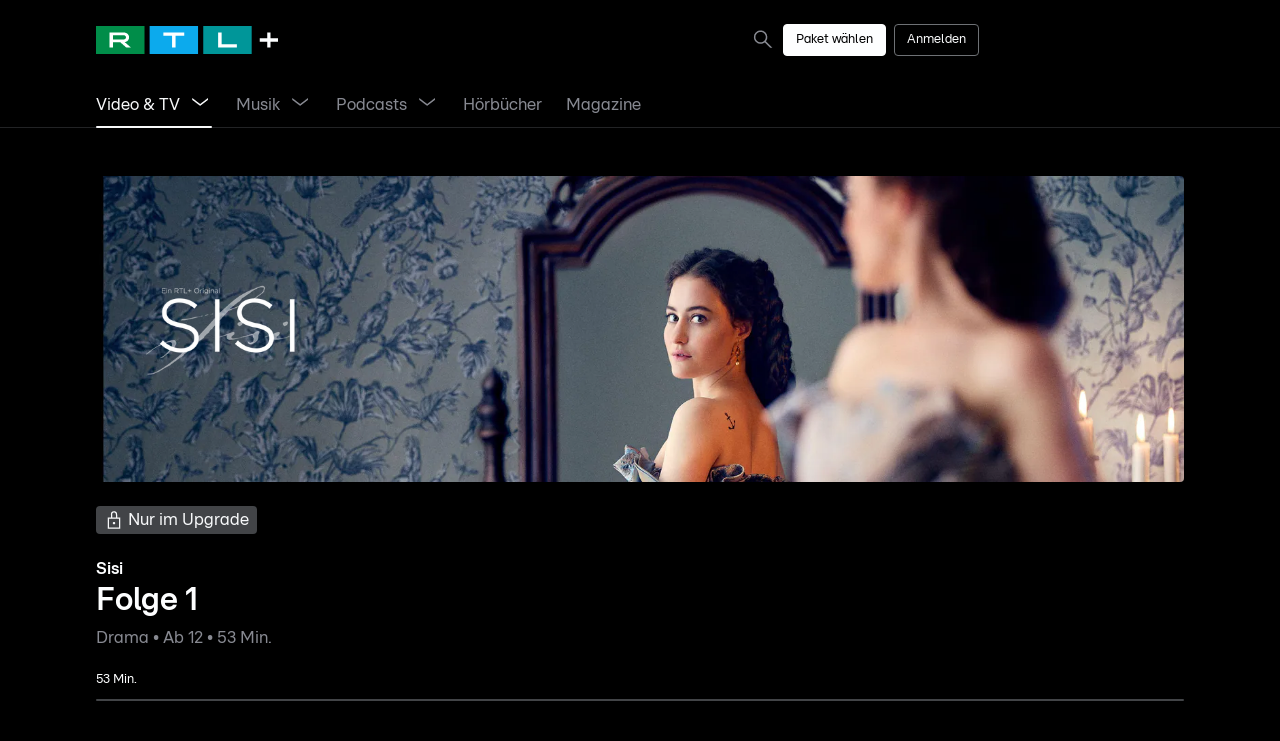

--- FILE ---
content_type: text/html; charset=utf-8
request_url: https://plus.rtl.de/video-tv/serien/sisi-895132/staffel-2-907205/episode-1-folge-1-907206
body_size: 20580
content:
<!DOCTYPE html><html lang="de" data-theme="dark" data-beasties-container><head><link rel="preconnect" href="https://images.plus.rtl.de">
		<meta charset="utf-8">
		<title>Folge 1 vom 27.12.2022 - Sisi - Staffel 2 | RTL+</title>
		<base href="/">
		<meta name="viewport" content="width=device-width, initial-scale=1">

		<!-- Generic Favicon -->
		<link rel="icon" type="image/png" sizes="16x16" href="assets/favicon/favicon-dark-mode-16x16.png">
		<link rel="icon" type="image/png" sizes="32x32" href="assets/favicon/favicon-dark-mode-32x32.png">
		<!-- Larger Icons -->
		<link rel="icon" type="image/png" sizes="48x48" href="assets/favicon/app-icon-48x48.png">
		<link rel="icon" type="image/png" sizes="76x76" href="assets/favicon/app-icon-76x76.png">
		<link rel="icon" type="image/png" sizes="96x96" href="assets/favicon/app-icon-96x96.png">
		<link rel="icon" type="image/png" sizes="167x167" href="assets/favicon/app-icon-167x167.png">
		<link rel="icon" type="image/png" sizes="144x144" href="assets/favicon/app-icon-144x144.png">
		<link rel="icon" type="image/png" sizes="192x192" href="assets/favicon/app-icon-192x192.png">
		<link rel="icon" type="image/png" sizes="196x196" href="assets/favicon/app-icon-196x196.png">
		<!-- IOS Favicon -->
		<link rel="apple-touch-icon" href="assets/favicon/apple-touch-icon-120x120-precomposed.png">
		<link rel="apple-touch-icon" sizes="152x152" href="assets/favicon/apple-touch-icon-152x152-precomposed.png">
		<link rel="apple-touch-icon" sizes="180x180" href="assets/favicon/apple-touch-icon-180x180-precomposed.png">
		<!-- Windows 8 -->
		<meta name="msapplication-TileColor" content="#000000">
		<meta name="msapplication-TileImage" content="assets/favicon/mstile-144x144.png">
		<!-- Windows 8.1 and above Favicon-->
		<meta name="msapplication-config" content="assets/favicon/browserconfig.xml">

		<!-- Support Google Tag Manager (GTM) and Podcasts loading media -->
		<meta http-equiv="Content-Security-Policy" content="default-src 'self';
		script-src 'unsafe-inline' 'unsafe-eval' data: *;
		style-src 'self' 'unsafe-inline' blob: *.loyjoy.com;
		object-src 'none';
		base-uri 'self';
		connect-src *;
		font-src * data:;
		frame-src *;
		img-src * data:;
		manifest-src 'self';
		media-src * blob:;
		child-src 'self' blob:;
		worker-src 'self' blob:">
	<style>:root{--global-page-padding:0px;--global-page-margin:0px;--global-page-margin-and-padding:calc(var(--global-page-padding) + var(--global-page-margin))}@media screen and (min-width: 0){:root{--bottom-nav-height:57px;--header-margin-bottom:8px;--header-height:48px;--header-subnav-height:48px;--header-height-with-subnav:calc(var(--header-height) + var(--header-subnav-height))}}@media screen and (min-width: 360px){:root{--header-height:56px;--header-margin-bottom:12px}}@media screen and (min-width: 568px){:root{--bottom-nav-height:73px;--header-margin-bottom:16px}}@media screen and (min-width: 768px){:root{--header-margin-bottom:24px}}@media screen and (min-width: 1024px){:root{--header-height:72px;--header-margin-bottom:32px}}@media screen and (min-width: 1024px) and (hover: hover){:root{--header-height:80px;--bottom-nav-height:0px}}@media screen and (min-width: 1280px){:root{--header-height:80px;--header-margin-bottom:48px}}@media screen and (min-width: 1280px) and (hover: none){:root{--bottom-nav-height:0px}}@media screen and (min-width: 0) and (max-width: 359px){:root{--global-page-padding:16px}}@media screen and (min-width: 360px) and (max-width: 567px){:root{--global-page-padding:24px}}@media screen and (min-width: 568px) and (max-width: 767px){:root{--global-page-padding:32px}}@media screen and (min-width: 768px) and (max-width: 1023px){:root{--global-page-padding:48px}}@media screen and (min-width: 1024px) and (max-width: 1279px){:root{--global-page-padding:64px}}@media screen and (min-width: 1280px) and (max-width: 1791px){:root{--global-page-padding:96px}}@media screen and (min-width: 1792px){:root{--global-page-padding:0px;--global-page-margin:calc((100vw - var(--body-max-width)) / 2)}}*,*:after,*:before{box-sizing:inherit}*{font-size:100%;margin:0;padding:0;-webkit-font-smoothing:antialiased;-moz-osx-font-smoothing:grayscale}html,body{overflow:hidden}html{background-color:var(--colors-background);box-sizing:border-box;color:var(--colors-ui-highlight);font-family:RTL United Text,sans-serif;line-height:1;-ms-text-size-adjust:100%;-webkit-text-size-adjust:100%;overflow-y:scroll}html{--mat-sys-on-surface:initial}@font-face{font-family:RTL United Text;src:url(RTLUnitedText-Regular.c9e2e4ea349bdb41.woff2);font-weight:400;font-style:normal;font-display:swap}@font-face{font-family:RTL United Text;src:url(RTLUnitedText-RegularItalic.c3e37fd9dcac8364.woff2);font-weight:400;font-style:italic;font-display:swap}@font-face{font-family:RTL United Text;src:url(RTLUnitedText-Bold.1f7df3584255305d.woff2);font-weight:700;font-style:normal;font-display:swap}@font-face{font-family:RTL United Text;src:url(RTLUnitedText-BoldItalic.ce18bbfad560a9cc.woff2);font-weight:700;font-style:italic;font-display:swap}@font-face{font-family:RTL United Text;src:url(RTLUnitedText-Light.593217ff86336818.woff2);font-weight:300;font-style:normal;font-display:swap}@font-face{font-family:RTL United Text;src:url(RTLUnitedText-LightItalic.d458ea7146c9b3bb.woff2);font-weight:300;font-style:italic;font-display:swap}:root{--body-max-width:1600px}</style><style>:root{--global-page-padding: 0px;--global-page-margin: 0px;--global-page-margin-and-padding: calc(var(--global-page-padding) + var(--global-page-margin))}@media screen and (min-width: 0){:root{--bottom-nav-height: 57px;--header-margin-bottom: 8px;--header-height: 48px;--header-subnav-height: 48px;--header-height-with-subnav: calc(var(--header-height) + var(--header-subnav-height))}}@media screen and (min-width: 360px){:root{--header-height: 56px;--header-margin-bottom: 12px}}@media screen and (min-width: 568px){:root{--bottom-nav-height: 73px;--header-margin-bottom: 16px}}@media screen and (min-width: 768px){:root{--header-margin-bottom: 24px}}@media screen and (min-width: 1024px){:root{--header-height: 72px;--header-margin-bottom: 32px}}@media screen and (min-width: 1024px) and (hover: hover){:root{--header-height: 80px;--bottom-nav-height: 0px}}@media screen and (min-width: 1280px){:root{--header-height: 80px;--header-margin-bottom: 48px}}@media screen and (min-width: 1280px) and (hover: none){:root{--bottom-nav-height: 0px}}@media screen and (min-width: 0) and (max-width: 359px){:root{--global-page-padding: 16px}}@media screen and (min-width: 360px) and (max-width: 567px){:root{--global-page-padding: 24px}}@media screen and (min-width: 568px) and (max-width: 767px){:root{--global-page-padding: 32px}}@media screen and (min-width: 768px) and (max-width: 1023px){:root{--global-page-padding: 48px}}@media screen and (min-width: 1024px) and (max-width: 1279px){:root{--global-page-padding: 64px}}@media screen and (min-width: 1280px) and (max-width: 1791px){:root{--global-page-padding: 96px}}@media screen and (min-width: 1792px){:root{--global-page-padding: 0px;--global-page-margin: calc((100vw - var(--body-max-width)) / 2)}}*,*:after,*:before{box-sizing:inherit}*{font-size:100%;margin:0;padding:0;-webkit-font-smoothing:antialiased;-moz-osx-font-smoothing:grayscale}html,body{overflow:hidden}html{background-color:var(--colors-background);box-sizing:border-box;color:var(--colors-ui-highlight);font-family:RTL United Text,sans-serif;line-height:1;-ms-text-size-adjust:100%;-webkit-text-size-adjust:100%;overflow-y:scroll}button{cursor:pointer}a{color:var(--colors-ui-highlight)}html{--mat-sys-on-surface: initial}.ui-button{display:inline-flex;font:var(--typography-interface-button);padding:0 var(--sizes-24);min-height:var(--sizes-48);align-items:center;border-style:solid;border-width:1px;border-radius:var(--radii-md);cursor:pointer;justify-content:center;overflow:hidden;position:relative;z-index:1}.ui-button.narrow{padding:0 var(--sizes-12);min-height:var(--sizes-32);font:var(--typography-interface-caption-title)}.ui-button.full{display:flex;justify-content:center;width:100%}.ui-button:focus-visible{outline:1px solid var(--colors-ui-highlight);outline-offset:2px}.ui-button:hover,.ui-button:focus-visible,.ui-button:active{transition:background-color .6s cubic-bezier(.5,0,0,1),color .6s cubic-bezier(.5,0,0,1),border-color .6s cubic-bezier(.5,0,0,1)}.ui-button span{color:inherit;font:inherit;white-space:nowrap}.ui-button ui-icon{display:inline-flex;align-items:center;color:inherit}.ui-button ui-icon+span{margin-left:var(--sizes-8)}.ui-button.narrow{border-radius:var(--radii-sm)}.ui-button:disabled{cursor:not-allowed}.ui-button:disabled *{pointer-events:none}.ui-button.primary{background-color:var(--colors-ui-highlight);border-color:var(--colors-ui-highlight);color:var(--colors-on-ui-highlight-high-emphasis)}.ui-button.primary:hover,.ui-button.primary:focus-visible{background-color:var(--colors-ui-high-contrast);border-color:var(--colors-ui-high-contrast);color:var(--colors-on-ui-high-emphasis)}.ui-button.primary:active{background-color:var(--colors-ui-normal-contrast);border-color:var(--colors-ui-normal-contrast);color:var(--colors-on-ui-medium-emphasis)}.ui-button.primary:disabled{background-color:var(--colors-ui-low-contrast);border-color:var(--colors-ui-low-contrast);color:var(--colors-on-ui-low-emphasis)}.ui-button.secondary{background-color:transparent;border-color:var(--colors-ui-high-contrast);color:var(--colors-on-background-high-emphasis)}.ui-button.secondary:hover,.ui-button.secondary:focus-visible{background-color:transparent;border-color:var(--colors-on-background-high-emphasis);color:var(--colors-on-background-high-emphasis)}.ui-button.secondary:active{background-color:var(--colors-ui-low-contrast);border-color:var(--colors-ui-medium-contrast);color:var(--colors-on-ui-medium-emphasis)}.ui-button.secondary:disabled{background-color:transparent;border-color:var(--colors-ui-medium-contrast);color:var(--colors-on-ui-low-emphasis)}:host-context(.choice-chip) .ui-button{border-radius:var(--radii-circular)}a:focus-visible{outline:1px solid var(--colors-ui-highlight);outline-offset:2px}.ui-button-link{text-decoration:none;display:inline-flex;font:var(--typography-interface-button);padding:0 var(--sizes-24);min-height:var(--sizes-48);align-items:center;border-style:solid;border-width:1px;border-radius:var(--radii-md);cursor:pointer;justify-content:center;overflow:hidden;position:relative;z-index:1}.ui-button-link.narrow{padding:0 var(--sizes-12);min-height:var(--sizes-32);font:var(--typography-interface-caption-title)}.ui-button-link:focus-visible{outline:1px solid var(--colors-ui-highlight);outline-offset:2px}.ui-button-link:hover,.ui-button-link:focus-visible,.ui-button-link:active{transition:background-color .6s cubic-bezier(.5,0,0,1),color .6s cubic-bezier(.5,0,0,1),border-color .6s cubic-bezier(.5,0,0,1)}.ui-button-link span{color:inherit;font:inherit;white-space:nowrap}.ui-button-link.narrow{border-radius:var(--radii-sm)}.ui-button-link:disabled{cursor:not-allowed}.ui-button-link:disabled *{pointer-events:none}.ui-button-link.primary{background-color:var(--colors-ui-highlight);border-color:var(--colors-ui-highlight);color:var(--colors-on-ui-highlight-high-emphasis)}.ui-button-link.primary:hover,.ui-button-link.primary:focus-visible{background-color:var(--colors-ui-high-contrast);border-color:var(--colors-ui-high-contrast);color:var(--colors-on-ui-high-emphasis)}.ui-button-link.primary:active{background-color:var(--colors-ui-normal-contrast);border-color:var(--colors-ui-normal-contrast);color:var(--colors-on-ui-medium-emphasis)}.ui-button-link.primary:disabled{background-color:var(--colors-ui-low-contrast);border-color:var(--colors-ui-low-contrast);color:var(--colors-on-ui-low-emphasis)}@font-face{font-family:RTL United Text;src:url(RTLUnitedText-Regular.c9e2e4ea349bdb41.woff2);font-weight:400;font-style:normal;font-display:swap}@font-face{font-family:RTL United Text;src:url(RTLUnitedText-RegularItalic.c3e37fd9dcac8364.woff2);font-weight:400;font-style:italic;font-display:swap}@font-face{font-family:RTL United Text;src:url(RTLUnitedText-Bold.1f7df3584255305d.woff2);font-weight:700;font-style:normal;font-display:swap}@font-face{font-family:RTL United Text;src:url(RTLUnitedText-BoldItalic.ce18bbfad560a9cc.woff2);font-weight:700;font-style:italic;font-display:swap}@font-face{font-family:RTL United Text;src:url(RTLUnitedText-Light.593217ff86336818.woff2);font-weight:300;font-style:normal;font-display:swap}@font-face{font-family:RTL United Text;src:url(RTLUnitedText-LightItalic.d458ea7146c9b3bb.woff2);font-weight:300;font-style:italic;font-display:swap}:root{--body-max-width: 1600px}</style><link rel="stylesheet" href="styles.440ecf2b920f3188.css" media="print" onload="this.media='all'"><noscript><link rel="stylesheet" href="styles.440ecf2b920f3188.css" media="all"></noscript><style>/** * Do not edit directly * Generated on Fri Jul 18 2025 12:44:21 GMT+0000 (Coordinated Universal Time) */ :root { --sizes-2: 2px; --sizes-4: 4px; --sizes-6: 6px; --sizes-8: 8px; --sizes-12: 12px; --sizes-16: 16px; --sizes-20: 20px; --sizes-24: 24px; --sizes-32: 32px; --sizes-40: 40px; --sizes-48: 48px; --sizes-56: 56px; --sizes-64: 64px; --sizes-72: 72px; --sizes-80: 80px; --sizes-96: 96px; --sizes-192: 192px; --sizes-line-thin: 1px; --sizes-line-medium: 2px; --sizes-line-large: 4px; --breakpoints-xxl: 1792px; --breakpoints-xl: 1280px; --breakpoints-lg: 1024px; --breakpoints-md: 768px; --breakpoints-sm: 568px; --breakpoints-xs: 360px; --breakpoints-xxs: 0; --radii-none: 0px; --radii-sm: 4px; --radii-md: 8px; --radii-lg: 12px; --radii-xl: 16px; --radii-circular: 9999px; --typography-interface-large-title1-bold: 700 114px/131.1px "RTL United Text", sans-serif; --typography-interface-large-title1: 400 114px/131.1px "RTL United Text", sans-serif; --typography-interface-large-title2-bold: 700 87px/100.05px "RTL United Text", sans-serif; --typography-interface-large-title2: 400 87px/100.05px "RTL United Text", sans-serif; --typography-interface-large-title3-bold: 700 60px/69px "RTL United Text", sans-serif; --typography-interface-large-title3: 400 60px/69px "RTL United Text", sans-serif; --typography-interface-title1-bold: 700 46px/52.9px "RTL United Text", sans-serif; --typography-interface-title1: 400 46px/52.9px "RTL United Text", sans-serif; --typography-interface-title2-bold: 700 32px/36.8px "RTL United Text", sans-serif; --typography-interface-title2: 400 32px/36.8px "RTL United Text", sans-serif; --typography-interface-title3-bold: 700 24px/27.6px "RTL United Text", sans-serif; --typography-interface-title3: 400 24px/27.6px "RTL United Text", sans-serif; --typography-interface-callout: 400 19px/26.6px "RTL United Text", sans-serif; --typography-interface-callout-title: 400 19px/21.85px "RTL United Text", sans-serif; --typography-interface-callout-title-bold: 700 19px/21.85px "RTL United Text", sans-serif; --typography-interface-callout-bold: 700 19px/26.6px "RTL United Text", sans-serif; --typography-interface-callout-underlined: 400 19px/26.6px "RTL United Text", sans-serif; --typography-interface-body-title: 400 17px/19.55px "RTL United Text", sans-serif; --typography-interface-body-title-mono: 400 17px/19.55px "RTL United Calculation", sans-serif; --typography-interface-body-title-bold: 700 17px/19.55px "RTL United Text", sans-serif; --typography-interface-body-title-mono-bold: 700 17px/19.55px "RTL United Calculation", sans-serif; --typography-interface-body-title-underlined: 400 17px/19.55px "RTL United Text", sans-serif; --typography-interface-body: 400 17px/23.8px "RTL United Text", sans-serif; --typography-interface-body-mono: 400 17px/23.8px "RTL United Calculation", sans-serif; --typography-interface-body-italic: italic 400 17px/23.8px "RTL United Text", sans-serif; --typography-interface-body-bold: 700 17px/23.8px "RTL United Text", sans-serif; --typography-interface-body-mono-bold: 700 17px/23.8px "RTL United Calculation", sans-serif; --typography-interface-body-underlined: 400 17px/23.8px "RTL United Text", sans-serif; --typography-interface-button: 400 17px/17px "RTL United Text", sans-serif; --typography-interface-button-bold: 700 17px/17px "RTL United Text", sans-serif; --typography-interface-caption-title: 400 13px/14.95px "RTL United Text", sans-serif; --typography-interface-caption-title-mono: 400 13px/14.95px "RTL United Calculation", sans-serif; --typography-interface-caption-title-bold: 700 13px/14.95px "RTL United Text", sans-serif; --typography-interface-caption-title-mono-bold: 700 13px/14.95px "RTL United Calculation", sans-serif; --typography-interface-caption-title-underlined: 400 13px/14.95px "RTL United Text", sans-serif; --typography-interface-caption: 400 13px/18.2px "RTL United Text", sans-serif; --typography-interface-caption-bold: 700 13px/18.2px "RTL United Text", sans-serif; --typography-interface-caption-underlined: 400 13px/18.2px "RTL United Text", sans-serif; --typography-interface-footnote: 400 10px/10px "RTL United Text", sans-serif; --typography-interface-footnote-bold: 700 10px/10px "RTL United Text", sans-serif; --typography-interface-footnote-underlined: 400 10px/10px "RTL United Text", sans-serif; --typography-interface-footnote-title: 400 10px/11.5px "RTL United Text", sans-serif; --typography-interface-footnote-title-bold: 700 10px/11.5px "RTL United Text", sans-serif; --typography-interface-footnote-title-underlined: 400 10px/11.5px "RTL United Text", sans-serif; --typography-tv-large-title: 700 80px/92px "RTL United Text", sans-serif; --typography-tv-title1: 700 64px/73.6px "RTL United Text", sans-serif; --typography-tv-title2: 700 53px/60.95px "RTL United Text", sans-serif; --typography-tv-title3: 700 48px/55.2px "RTL United Text", sans-serif; --typography-tv-headline: 700 42px/48.3px "RTL United Text", sans-serif; --typography-tv-callout-title: 400 32px/36.8px "RTL United Text", sans-serif; --typography-tv-callout-title-bold: 700 32px/36.8px "RTL United Text", sans-serif; --typography-tv-body-title: 400 25px/28.75px "RTL United Text", sans-serif; --typography-tv-body-title-bold: 700 25px/28.75px "RTL United Text", sans-serif; --typography-tv-body: 400 25px/35px "RTL United Text", sans-serif; --typography-tv-body-bold: 700 25px/35px "RTL United Text", sans-serif; --typography-tv-button: 400 25px/25px "RTL United Text", sans-serif; --typography-tv-button-bold: 700 25px/25px "RTL United Text", sans-serif; --typography-tv-caption-title: 400 22px/25.3px "RTL United Text", sans-serif; --typography-tv-caption-title-bold: 700 22px/25.3px "RTL United Text", sans-serif; --typography-tv-caption: 400 22px/30.8px "RTL United Text", sans-serif; --typography-tv-caption-bold: 700 22px/30.8px "RTL United Text", sans-serif; --typography-tv-navigation: 400 22px/30.8px "RTL United Text", sans-serif; --typography-tv-small: 400 19px/26.6px "RTL United Text", sans-serif; --typography-android-tv-large-title: 700 40px/46px "RTL United Text", sans-serif; --typography-android-tv-title1: 700 32px/36.8px "RTL United Text", sans-serif; --typography-android-tv-title2: 700 26.5px/30.475px "RTL United Text", sans-serif; --typography-android-tv-title3: 700 24px/27.6px "RTL United Text", sans-serif; --typography-android-tv-headline: 700 21px/24.15px "RTL United Text", sans-serif; --typography-android-tv-callout-title: 400 16px/18.4px "RTL United Text", sans-serif; --typography-android-tv-callout-title-bold: 700 16px/18.4px "RTL United Text", sans-serif; --typography-android-tv-body: 400 12.5px/17.5px "RTL United Text", sans-serif; --typography-android-tv-body-bold: 700 12.5px/17.5px "RTL United Text", sans-serif; --typography-android-tv-body-title: 400 12.5px/14.375px "RTL United Text", sans-serif; --typography-android-tv-body-title-bold: 700 12.5px/14.375px "RTL United Text", sans-serif; --typography-android-tv-button: 400 12.5px/12.5px "RTL United Text", sans-serif; --typography-android-tv-button-bold: 700 12.5px/12.5px "RTL United Text", sans-serif; --typography-android-tv-caption: 400 11px/15.4px "RTL United Text", sans-serif; --typography-android-tv-caption-bold: 700 11px/15.4px "RTL United Text", sans-serif; --typography-android-tv-caption-title: 400 11px/12.65px "RTL United Text", sans-serif; --typography-android-tv-caption-title-bold: 700 11px/12.65px "RTL United Text", sans-serif; --typography-android-tv-navigation: 400 11px/15.4px "RTL United Text", sans-serif; --typography-android-tv-small: 400 9.5px/13.3px "RTL United Text", sans-serif; } @media (prefers-color-scheme: light) { :root { --colors-background: rgb(255, 255, 255); --colors-background-variant: rgb(241, 242, 244); --colors-background-highlight: rgb(23, 24, 26); --colors-on-background-high-emphasis: rgb(2, 2, 3); --colors-on-background-medium-emphasis: rgb(81, 82, 88); --colors-on-background-low-emphasis: rgb(106, 109, 113); --colors-on-background-highlight-high-emphasis: rgb(247, 248, 249); --colors-on-background-highlight-medium-emphasis: rgb(178, 180, 185); --colors-on-background-highlight-low-emphasis: rgb(120, 127, 136); --colors-ui-low-contrast: rgb(241, 242, 244); --colors-ui-medium-contrast: rgb(216, 218, 221); --colors-ui-normal-contrast: rgb(192, 194, 198); --colors-ui-high-contrast: rgb(168, 170, 175); --colors-ui-highlight: rgb(23, 24, 26); --colors-on-ui-high-emphasis: rgb(2, 2, 3); --colors-on-ui-medium-emphasis: rgb(81, 82, 88); --colors-on-ui-low-emphasis: rgb(103, 106, 110); --colors-on-ui-highlight-high-emphasis: rgb(247, 248, 249); --colors-on-ui-highlight-medium-emphasis: rgb(178, 180, 185); --colors-on-ui-highlight-low-emphasis: rgb(120, 127, 136); --colors-special-always-dark-overlay-xtra-high: rgba(0, 0, 0, 0.85); --colors-special-always-dark-overlay-high: rgba(0, 0, 0, 0.65); --colors-special-always-dark-overlay-low: rgba(0, 0, 0, 0.4); --colors-special-always-light-overlay-xtra-high: rgba(255, 255, 255, 0.65); --colors-special-always-light-overlay-high: rgba(255, 255, 255, 0.4); --colors-special-always-light-overlay-low: rgba(255, 255, 255, 0.2); --colors-special-always-white: rgb(255, 255, 255); --colors-special-fallback-overlay: rgba(23, 24, 26, 0.12); --colors-on-always-white-high-emphasis: rgb(2, 2, 3); --colors-on-always-white-medium-emphasis: rgb(81, 82, 88); --colors-on-always-white-low-emphasis: rgb(113, 117, 121); --colors-semantic-success-low-contrast: rgb(229, 243, 233); --colors-semantic-success-medium-contrast: rgb(153, 208, 167); --colors-semantic-success-normal-contrast: rgb(0, 138, 34); --colors-semantic-success-high-contrast: rgb(0, 83, 20); --colors-semantic-success-highlight: rgb(0, 41, 10); --colors-semantic-warning-low-contrast: rgb(252, 241, 229); --colors-semantic-warning-medium-contrast: rgb(243, 201, 153); --colors-semantic-warning-normal-contrast: rgb(224, 120, 0); --colors-semantic-warning-high-contrast: rgb(134, 72, 0); --colors-semantic-warning-highlight: rgb(67, 36, 0); --colors-semantic-error-low-contrast: rgb(251, 229, 231); --colors-semantic-error-medium-contrast: rgb(229, 102, 110); --colors-semantic-error-normal-contrast: rgb(212, 0, 13); --colors-semantic-error-high-contrast: rgb(107, 21, 32); --colors-semantic-error-highlight: rgb(58, 0, 6); --colors-semantic-info-low-contrast: rgb(204, 232, 255); --colors-semantic-info-medium-contrast: rgb(153, 199, 245); --colors-semantic-info-normal-contrast: rgb(14, 92, 176); --colors-semantic-info-high-contrast: rgb(8, 57, 107); --colors-semantic-info-highlight: rgb(3, 27, 56); --colors-semantic-recommend-low-contrast: rgb(225, 212, 255); --colors-semantic-recommend-medium-contrast: rgb(181, 138, 229); --colors-semantic-recommend-normal-contrast: rgb(74, 15, 150); --colors-semantic-recommend-high-contrast: rgb(45, 8, 86); --colors-semantic-recommend-highlight: rgb(18, 2, 40); --gradients-gradient-behind-logo: linear-gradient(139.92597381001852deg, rgba(0, 0, 0, 0.25) 0%, rgba(0, 0, 0, 0) 93%); --gradients-radial-behind-icon: radial-gradient(rgba(0, 0, 0, 0.38) 0%, rgba(0, 0, 0, 0) 100%); --gradients-image-overlay: linear-gradient(180deg, rgba(0, 0, 0, 0) 0%, rgba(0, 0, 0, 0.8) 100%); --elevation-small: 0px 1px 0px 0px rgba(23, 24, 26, 0.1); --elevation-small-up: 0px -1px 0px 0px rgba(23, 24, 26, 0.1); --elevation-small-right: 1px 0px 0px 0px rgba(23, 24, 26, 0.1); --elevation-small-left: -1px 0px 0px 0px rgba(23, 24, 26, 0.1); --line-high-emphasis-below: inset 0px -1px 0px 0px rgb(23, 24, 26); --line-high-emphasis-all-0: inset 0px -1px 0px 0px rgb(23, 24, 26); --line-high-emphasis-all-1: inset 0px 1px 0px 0px rgb(23, 24, 26); --line-high-emphasis-all-2: inset 1px 0px 0px 0px rgb(23, 24, 26); --line-high-emphasis-all-3: inset -1px 0px 0px 0px rgb(23, 24, 26); --line-low-emphasis-below: inset 0px -1px 0px 0px rgb(216, 218, 221); --line-low-emphasis-all-0: inset 0px -1px 0px 0px rgb(216, 218, 221); --line-low-emphasis-all-1: inset 0px 1px 0px 0px rgb(216, 218, 221); --line-low-emphasis-all-2: inset 1px 0px 0px 0px rgb(216, 218, 221); --line-low-emphasis-all-3: inset -1px 0px 0px 0px rgb(216, 218, 221); --line-semantic-error-below: inset 0px -1px 0px 0px rgb(212, 0, 13); --line-semantic-error-all-0: inset 0px -1px 0px 0px rgb(212, 0, 13); --line-semantic-error-all-1: inset 0px 1px 0px 0px rgb(212, 0, 13); --line-semantic-error-all-2: inset 1px 0px 0px 0px rgb(212, 0, 13); --line-semantic-error-all-3: inset -1px 0px 0px 0px rgb(212, 0, 13); --line-semantic-warning-below: inset 0px -1px 0px 0px rgb(255, 138, 0); --line-semantic-warning-all-0: inset 0px -1px 0px 0px rgb(255, 138, 0); --line-semantic-warning-all-1: inset 0px 1px 0px 0px rgb(255, 138, 0); --line-semantic-warning-all-2: inset 1px 0px 0px 0px rgb(255, 138, 0); --line-semantic-warning-all-3: inset -1px 0px 0px 0px rgb(255, 138, 0); --line-semantic-success-below: inset 0px -1px 0px 0px rgb(0, 175, 44); --line-semantic-success-all-0: inset 0px -1px 0px 0px rgb(0, 175, 44); --line-semantic-success-all-1: inset 0px 1px 0px 0px rgb(0, 175, 44); --line-semantic-success-all-2: inset 1px 0px 0px 0px rgb(0, 175, 44); --line-semantic-success-all-3: inset -1px 0px 0px 0px rgb(0, 175, 44); } } @media (prefers-color-scheme: dark) { :root { --colors-background: rgb(0, 0, 0); --colors-background-variant: rgb(34, 35, 37); --colors-background-highlight: rgb(44, 46, 48); --colors-on-background-high-emphasis: rgb(247, 248, 249); --colors-on-background-medium-emphasis: rgb(175, 176, 182); --colors-on-background-low-emphasis: rgb(132, 138, 149); --colors-on-background-highlight-high-emphasis: rgb(247, 248, 249); --colors-on-background-highlight-medium-emphasis: rgb(175, 176, 182); --colors-on-background-highlight-low-emphasis: rgb(145, 151, 161); --colors-ui-low-contrast: rgb(34, 35, 37); --colors-ui-medium-contrast: rgb(66, 68, 71); --colors-ui-normal-contrast: rgb(77, 79, 83); --colors-ui-high-contrast: rgb(110, 113, 117); --colors-ui-highlight: rgb(253, 254, 255); --colors-on-ui-high-emphasis: rgb(247, 248, 249); --colors-on-ui-medium-emphasis: rgb(191, 194, 200); --colors-on-ui-low-emphasis: rgb(135, 137, 145); --colors-on-ui-highlight-high-emphasis: rgb(2, 2, 3); --colors-on-ui-highlight-medium-emphasis: rgb(81, 82, 88); --colors-on-ui-highlight-low-emphasis: rgb(113, 117, 121); --colors-special-always-dark-overlay-xtra-high: rgba(0, 0, 0, 0.85); --colors-special-always-dark-overlay-high: rgba(0, 0, 0, 0.65); --colors-special-always-dark-overlay-low: rgba(0, 0, 0, 0.4); --colors-special-always-light-overlay-xtra-high: rgba(255, 255, 255, 0.65); --colors-special-always-light-overlay-high: rgba(255, 255, 255, 0.4); --colors-special-always-light-overlay-low: rgba(255, 255, 255, 0.2); --colors-special-always-white: rgb(255, 255, 255); --colors-special-fallback-overlay: rgba(253, 254, 255, 0.12); --colors-on-always-white-high-emphasis: rgb(2, 2, 3); --colors-on-always-white-medium-emphasis: rgb(81, 82, 88); --colors-on-always-white-low-emphasis: rgb(113, 117, 121); --colors-semantic-error-low-contrast: rgb(70, 15, 18); --colors-semantic-error-medium-contrast: rgb(140, 29, 36); --colors-semantic-error-normal-contrast: rgb(233, 49, 60); --colors-semantic-error-high-contrast: rgb(242, 131, 138); --colors-semantic-error-highlight: rgb(253, 234, 235); --colors-semantic-warning-low-contrast: rgb(76, 41, 0); --colors-semantic-warning-medium-contrast: rgb(153, 83, 1); --colors-semantic-warning-normal-contrast: rgb(255, 138, 0); --colors-semantic-warning-high-contrast: rgb(255, 208, 153); --colors-semantic-warning-highlight: rgb(255, 243, 230); --colors-semantic-success-low-contrast: rgb(0, 52, 13); --colors-semantic-success-medium-contrast: rgb(1, 105, 26); --colors-semantic-success-normal-contrast: rgb(0, 175, 44); --colors-semantic-success-high-contrast: rgb(153, 223, 171); --colors-semantic-success-highlight: rgb(230, 247, 234); --colors-semantic-info-low-contrast: rgb(5, 42, 82); --colors-semantic-info-medium-contrast: rgb(11, 71, 133); --colors-semantic-info-normal-contrast: rgb(46, 130, 232); --colors-semantic-info-high-contrast: rgb(165, 210, 248); --colors-semantic-info-highlight: rgb(229, 243, 255); --colors-semantic-recommend-low-contrast: rgb(31, 5, 64); --colors-semantic-recommend-medium-contrast: rgb(56, 11, 117); --colors-semantic-recommend-normal-contrast: rgb(122, 44, 219); --colors-semantic-recommend-high-contrast: rgb(207, 149, 245); --colors-semantic-recommend-highlight: rgb(240, 232, 255); --gradients-gradient-behind-logo: linear-gradient(139.92597381001852deg, rgba(0, 0, 0, 0.25) 0%, rgba(0, 0, 0, 0) 93%); --gradients-radial-behind-icon: radial-gradient(rgba(0, 0, 0, 0.38) 0%, rgba(0, 0, 0, 0) 100%); --gradients-image-overlay: linear-gradient(180deg, rgba(0, 0, 0, 0) 0%, rgba(0, 0, 0, 0.8) 100%); --elevation-small: 0px 1px 0px 0px rgba(255, 255, 255, 0.15); --elevation-small-up: 0px -1px 0px 0px rgba(255, 255, 255, 0.15); --elevation-small-left: -1px 0px 0px 0px rgba(255, 255, 255, 0.15); --elevation-small-right: 1px 0px 0px 0px rgba(255, 255, 255, 0.15); --line-high-emphasis-below: inset 0px -1px 0px 0px rgb(253, 254, 255); --line-high-emphasis-all-0: inset 0px -1px 0px 0px rgb(253, 254, 255); --line-high-emphasis-all-1: inset 0px 1px 0px 0px rgb(253, 254, 255); --line-high-emphasis-all-2: inset 1px 0px 0px 0px rgb(253, 254, 255); --line-high-emphasis-all-3: inset -1px 0px 0px 0px rgb(253, 254, 255); --line-low-emphasis-below: inset 0px -1px 0px 0px rgb(66, 68, 71); --line-low-emphasis-all-0: inset 0px -1px 0px 0px rgb(66, 68, 71); --line-low-emphasis-all-1: inset 0px 1px 0px 0px rgb(66, 68, 71); --line-low-emphasis-all-2: inset 1px 0px 0px 0px rgb(66, 68, 71); --line-low-emphasis-all-3: inset -1px 0px 0px 0px rgb(66, 68, 71); --line-semantic-error-below: inset 0px -1px 0px 0px rgb(212, 0, 13); --line-semantic-error-all-0: inset 0px -1px 0px 0px rgb(212, 0, 13); --line-semantic-error-all-1: inset 0px 1px 0px 0px rgb(212, 0, 13); --line-semantic-error-all-2: inset 1px 0px 0px 0px rgb(212, 0, 13); --line-semantic-error-all-3: inset -1px 0px 0px 0px rgb(212, 0, 13); --line-semantic-warning-below: inset 0px -1px 0px 0px rgb(255, 138, 0); --line-semantic-warning-all-0: inset 0px -1px 0px 0px rgb(255, 138, 0); --line-semantic-warning-all-1: inset 0px 1px 0px 0px rgb(255, 138, 0); --line-semantic-warning-all-2: inset 1px 0px 0px 0px rgb(255, 138, 0); --line-semantic-warning-all-3: inset -1px 0px 0px 0px rgb(255, 138, 0); --line-semantic-success-below: inset 0px -1px 0px 0px rgb(0, 175, 44); --line-semantic-success-all-0: inset 0px -1px 0px 0px rgb(0, 175, 44); --line-semantic-success-all-1: inset 0px 1px 0px 0px rgb(0, 175, 44); --line-semantic-success-all-2: inset 1px 0px 0px 0px rgb(0, 175, 44); --line-semantic-success-all-3: inset -1px 0px 0px 0px rgb(0, 175, 44); } } html[data-theme="light"], [data-theme="light"] { --colors-background: rgb(255, 255, 255); --colors-background-variant: rgb(241, 242, 244); --colors-background-highlight: rgb(23, 24, 26); --colors-on-background-high-emphasis: rgb(2, 2, 3); --colors-on-background-medium-emphasis: rgb(81, 82, 88); --colors-on-background-low-emphasis: rgb(106, 109, 113); --colors-on-background-highlight-high-emphasis: rgb(247, 248, 249); --colors-on-background-highlight-medium-emphasis: rgb(178, 180, 185); --colors-on-background-highlight-low-emphasis: rgb(120, 127, 136); --colors-ui-low-contrast: rgb(241, 242, 244); --colors-ui-medium-contrast: rgb(216, 218, 221); --colors-ui-normal-contrast: rgb(192, 194, 198); --colors-ui-high-contrast: rgb(168, 170, 175); --colors-ui-highlight: rgb(23, 24, 26); --colors-on-ui-high-emphasis: rgb(2, 2, 3); --colors-on-ui-medium-emphasis: rgb(81, 82, 88); --colors-on-ui-low-emphasis: rgb(103, 106, 110); --colors-on-ui-highlight-high-emphasis: rgb(247, 248, 249); --colors-on-ui-highlight-medium-emphasis: rgb(178, 180, 185); --colors-on-ui-highlight-low-emphasis: rgb(120, 127, 136); --colors-special-always-dark-overlay-xtra-high: rgba(0, 0, 0, 0.85); --colors-special-always-dark-overlay-high: rgba(0, 0, 0, 0.65); --colors-special-always-dark-overlay-low: rgba(0, 0, 0, 0.4); --colors-special-always-light-overlay-xtra-high: rgba(255, 255, 255, 0.65); --colors-special-always-light-overlay-high: rgba(255, 255, 255, 0.4); --colors-special-always-light-overlay-low: rgba(255, 255, 255, 0.2); --colors-special-always-white: rgb(255, 255, 255); --colors-special-fallback-overlay: rgba(23, 24, 26, 0.12); --colors-on-always-white-high-emphasis: rgb(2, 2, 3); --colors-on-always-white-medium-emphasis: rgb(81, 82, 88); --colors-on-always-white-low-emphasis: rgb(113, 117, 121); --colors-semantic-success-low-contrast: rgb(229, 243, 233); --colors-semantic-success-medium-contrast: rgb(153, 208, 167); --colors-semantic-success-normal-contrast: rgb(0, 138, 34); --colors-semantic-success-high-contrast: rgb(0, 83, 20); --colors-semantic-success-highlight: rgb(0, 41, 10); --colors-semantic-warning-low-contrast: rgb(252, 241, 229); --colors-semantic-warning-medium-contrast: rgb(243, 201, 153); --colors-semantic-warning-normal-contrast: rgb(224, 120, 0); --colors-semantic-warning-high-contrast: rgb(134, 72, 0); --colors-semantic-warning-highlight: rgb(67, 36, 0); --colors-semantic-error-low-contrast: rgb(251, 229, 231); --colors-semantic-error-medium-contrast: rgb(229, 102, 110); --colors-semantic-error-normal-contrast: rgb(212, 0, 13); --colors-semantic-error-high-contrast: rgb(107, 21, 32); --colors-semantic-error-highlight: rgb(58, 0, 6); --colors-semantic-info-low-contrast: rgb(204, 232, 255); --colors-semantic-info-medium-contrast: rgb(153, 199, 245); --colors-semantic-info-normal-contrast: rgb(14, 92, 176); --colors-semantic-info-high-contrast: rgb(8, 57, 107); --colors-semantic-info-highlight: rgb(3, 27, 56); --colors-semantic-recommend-low-contrast: rgb(225, 212, 255); --colors-semantic-recommend-medium-contrast: rgb(181, 138, 229); --colors-semantic-recommend-normal-contrast: rgb(74, 15, 150); --colors-semantic-recommend-high-contrast: rgb(45, 8, 86); --colors-semantic-recommend-highlight: rgb(18, 2, 40); --gradients-gradient-behind-logo: linear-gradient(139.92597381001852deg, rgba(0, 0, 0, 0.25) 0%, rgba(0, 0, 0, 0) 93%); --gradients-radial-behind-icon: radial-gradient(rgba(0, 0, 0, 0.38) 0%, rgba(0, 0, 0, 0) 100%); --gradients-image-overlay: linear-gradient(180deg, rgba(0, 0, 0, 0) 0%, rgba(0, 0, 0, 0.8) 100%); --elevation-small: 0px 1px 0px 0px rgba(23, 24, 26, 0.1); --elevation-small-up: 0px -1px 0px 0px rgba(23, 24, 26, 0.1); --elevation-small-right: 1px 0px 0px 0px rgba(23, 24, 26, 0.1); --elevation-small-left: -1px 0px 0px 0px rgba(23, 24, 26, 0.1); --line-high-emphasis-below: inset 0px -1px 0px 0px rgb(23, 24, 26); --line-high-emphasis-all-0: inset 0px -1px 0px 0px rgb(23, 24, 26); --line-high-emphasis-all-1: inset 0px 1px 0px 0px rgb(23, 24, 26); --line-high-emphasis-all-2: inset 1px 0px 0px 0px rgb(23, 24, 26); --line-high-emphasis-all-3: inset -1px 0px 0px 0px rgb(23, 24, 26); --line-low-emphasis-below: inset 0px -1px 0px 0px rgb(216, 218, 221); --line-low-emphasis-all-0: inset 0px -1px 0px 0px rgb(216, 218, 221); --line-low-emphasis-all-1: inset 0px 1px 0px 0px rgb(216, 218, 221); --line-low-emphasis-all-2: inset 1px 0px 0px 0px rgb(216, 218, 221); --line-low-emphasis-all-3: inset -1px 0px 0px 0px rgb(216, 218, 221); --line-semantic-error-below: inset 0px -1px 0px 0px rgb(212, 0, 13); --line-semantic-error-all-0: inset 0px -1px 0px 0px rgb(212, 0, 13); --line-semantic-error-all-1: inset 0px 1px 0px 0px rgb(212, 0, 13); --line-semantic-error-all-2: inset 1px 0px 0px 0px rgb(212, 0, 13); --line-semantic-error-all-3: inset -1px 0px 0px 0px rgb(212, 0, 13); --line-semantic-warning-below: inset 0px -1px 0px 0px rgb(255, 138, 0); --line-semantic-warning-all-0: inset 0px -1px 0px 0px rgb(255, 138, 0); --line-semantic-warning-all-1: inset 0px 1px 0px 0px rgb(255, 138, 0); --line-semantic-warning-all-2: inset 1px 0px 0px 0px rgb(255, 138, 0); --line-semantic-warning-all-3: inset -1px 0px 0px 0px rgb(255, 138, 0); --line-semantic-success-below: inset 0px -1px 0px 0px rgb(0, 175, 44); --line-semantic-success-all-0: inset 0px -1px 0px 0px rgb(0, 175, 44); --line-semantic-success-all-1: inset 0px 1px 0px 0px rgb(0, 175, 44); --line-semantic-success-all-2: inset 1px 0px 0px 0px rgb(0, 175, 44); --line-semantic-success-all-3: inset -1px 0px 0px 0px rgb(0, 175, 44); } html[data-theme="dark"], [data-theme="dark"] { --colors-background: rgb(0, 0, 0); --colors-background-variant: rgb(34, 35, 37); --colors-background-highlight: rgb(44, 46, 48); --colors-on-background-high-emphasis: rgb(247, 248, 249); --colors-on-background-medium-emphasis: rgb(175, 176, 182); --colors-on-background-low-emphasis: rgb(132, 138, 149); --colors-on-background-highlight-high-emphasis: rgb(247, 248, 249); --colors-on-background-highlight-medium-emphasis: rgb(175, 176, 182); --colors-on-background-highlight-low-emphasis: rgb(145, 151, 161); --colors-ui-low-contrast: rgb(34, 35, 37); --colors-ui-medium-contrast: rgb(66, 68, 71); --colors-ui-normal-contrast: rgb(77, 79, 83); --colors-ui-high-contrast: rgb(110, 113, 117); --colors-ui-highlight: rgb(253, 254, 255); --colors-on-ui-high-emphasis: rgb(247, 248, 249); --colors-on-ui-medium-emphasis: rgb(191, 194, 200); --colors-on-ui-low-emphasis: rgb(135, 137, 145); --colors-on-ui-highlight-high-emphasis: rgb(2, 2, 3); --colors-on-ui-highlight-medium-emphasis: rgb(81, 82, 88); --colors-on-ui-highlight-low-emphasis: rgb(113, 117, 121); --colors-special-always-dark-overlay-xtra-high: rgba(0, 0, 0, 0.85); --colors-special-always-dark-overlay-high: rgba(0, 0, 0, 0.65); --colors-special-always-dark-overlay-low: rgba(0, 0, 0, 0.4); --colors-special-always-light-overlay-xtra-high: rgba(255, 255, 255, 0.65); --colors-special-always-light-overlay-high: rgba(255, 255, 255, 0.4); --colors-special-always-light-overlay-low: rgba(255, 255, 255, 0.2); --colors-special-always-white: rgb(255, 255, 255); --colors-special-fallback-overlay: rgba(253, 254, 255, 0.12); --colors-on-always-white-high-emphasis: rgb(2, 2, 3); --colors-on-always-white-medium-emphasis: rgb(81, 82, 88); --colors-on-always-white-low-emphasis: rgb(113, 117, 121); --colors-semantic-error-low-contrast: rgb(70, 15, 18); --colors-semantic-error-medium-contrast: rgb(140, 29, 36); --colors-semantic-error-normal-contrast: rgb(233, 49, 60); --colors-semantic-error-high-contrast: rgb(242, 131, 138); --colors-semantic-error-highlight: rgb(253, 234, 235); --colors-semantic-warning-low-contrast: rgb(76, 41, 0); --colors-semantic-warning-medium-contrast: rgb(153, 83, 1); --colors-semantic-warning-normal-contrast: rgb(255, 138, 0); --colors-semantic-warning-high-contrast: rgb(255, 208, 153); --colors-semantic-warning-highlight: rgb(255, 243, 230); --colors-semantic-success-low-contrast: rgb(0, 52, 13); --colors-semantic-success-medium-contrast: rgb(1, 105, 26); --colors-semantic-success-normal-contrast: rgb(0, 175, 44); --colors-semantic-success-high-contrast: rgb(153, 223, 171); --colors-semantic-success-highlight: rgb(230, 247, 234); --colors-semantic-info-low-contrast: rgb(5, 42, 82); --colors-semantic-info-medium-contrast: rgb(11, 71, 133); --colors-semantic-info-normal-contrast: rgb(46, 130, 232); --colors-semantic-info-high-contrast: rgb(165, 210, 248); --colors-semantic-info-highlight: rgb(229, 243, 255); --colors-semantic-recommend-low-contrast: rgb(31, 5, 64); --colors-semantic-recommend-medium-contrast: rgb(56, 11, 117); --colors-semantic-recommend-normal-contrast: rgb(122, 44, 219); --colors-semantic-recommend-high-contrast: rgb(207, 149, 245); --colors-semantic-recommend-highlight: rgb(240, 232, 255); --gradients-gradient-behind-logo: linear-gradient(139.92597381001852deg, rgba(0, 0, 0, 0.25) 0%, rgba(0, 0, 0, 0) 93%); --gradients-radial-behind-icon: radial-gradient(rgba(0, 0, 0, 0.38) 0%, rgba(0, 0, 0, 0) 100%); --gradients-image-overlay: linear-gradient(180deg, rgba(0, 0, 0, 0) 0%, rgba(0, 0, 0, 0.8) 100%); --elevation-small: 0px 1px 0px 0px rgba(255, 255, 255, 0.15); --elevation-small-up: 0px -1px 0px 0px rgba(255, 255, 255, 0.15); --elevation-small-left: -1px 0px 0px 0px rgba(255, 255, 255, 0.15); --elevation-small-right: 1px 0px 0px 0px rgba(255, 255, 255, 0.15); --line-high-emphasis-below: inset 0px -1px 0px 0px rgb(253, 254, 255); --line-high-emphasis-all-0: inset 0px -1px 0px 0px rgb(253, 254, 255); --line-high-emphasis-all-1: inset 0px 1px 0px 0px rgb(253, 254, 255); --line-high-emphasis-all-2: inset 1px 0px 0px 0px rgb(253, 254, 255); --line-high-emphasis-all-3: inset -1px 0px 0px 0px rgb(253, 254, 255); --line-low-emphasis-below: inset 0px -1px 0px 0px rgb(66, 68, 71); --line-low-emphasis-all-0: inset 0px -1px 0px 0px rgb(66, 68, 71); --line-low-emphasis-all-1: inset 0px 1px 0px 0px rgb(66, 68, 71); --line-low-emphasis-all-2: inset 1px 0px 0px 0px rgb(66, 68, 71); --line-low-emphasis-all-3: inset -1px 0px 0px 0px rgb(66, 68, 71); --line-semantic-error-below: inset 0px -1px 0px 0px rgb(212, 0, 13); --line-semantic-error-all-0: inset 0px -1px 0px 0px rgb(212, 0, 13); --line-semantic-error-all-1: inset 0px 1px 0px 0px rgb(212, 0, 13); --line-semantic-error-all-2: inset 1px 0px 0px 0px rgb(212, 0, 13); --line-semantic-error-all-3: inset -1px 0px 0px 0px rgb(212, 0, 13); --line-semantic-warning-below: inset 0px -1px 0px 0px rgb(255, 138, 0); --line-semantic-warning-all-0: inset 0px -1px 0px 0px rgb(255, 138, 0); --line-semantic-warning-all-1: inset 0px 1px 0px 0px rgb(255, 138, 0); --line-semantic-warning-all-2: inset 1px 0px 0px 0px rgb(255, 138, 0); --line-semantic-warning-all-3: inset -1px 0px 0px 0px rgb(255, 138, 0); --line-semantic-success-below: inset 0px -1px 0px 0px rgb(0, 175, 44); --line-semantic-success-all-0: inset 0px -1px 0px 0px rgb(0, 175, 44); --line-semantic-success-all-1: inset 0px 1px 0px 0px rgb(0, 175, 44); --line-semantic-success-all-2: inset 1px 0px 0px 0px rgb(0, 175, 44); --line-semantic-success-all-3: inset -1px 0px 0px 0px rgb(0, 175, 44); }</style><style ng-app-id="serverapp">[_ngcontent-serverapp-c202968091]:root{--body-max-width: 1600px}[_nghost-serverapp-c202968091]{height:auto;min-height:100vh;display:flex;flex-direction:column}main[_ngcontent-serverapp-c202968091]{flex:1 0 auto;overflow:hidden}#main-content[_ngcontent-serverapp-c202968091]{padding:0 var(--global-page-padding);margin:0 var(--global-page-margin)}@media screen and (min-width: 1792px){#main-content[_ngcontent-serverapp-c202968091]{max-width:1600px}}plus-player-container.miniPlayerView[_ngcontent-serverapp-c202968091] ~ footer[_ngcontent-serverapp-c202968091]{margin-bottom:88px}plus-player-container.fullPlayerView[_ngcontent-serverapp-c202968091] + main[_ngcontent-serverapp-c202968091], plus-player-container.fullPlayerView[_ngcontent-serverapp-c202968091] ~ footer[_ngcontent-serverapp-c202968091]{display:none}</style><style ng-app-id="serverapp">[_ngcontent-serverapp-c1986308372]:root{--body-max-width: 1600px}  [data-theme=light]{--header-background-linear-gradient: linear-gradient( 180deg, rgba(255, 255, 255, .8) 0%, rgba(255, 255, 255, 0) 100% )}  [data-theme=dark]{--header-background-linear-gradient: linear-gradient(180deg, rgba(0, 0, 0, .7) 0%, rgba(0, 0, 0, 0) 100%)}[_nghost-serverapp-c1986308372]{display:block}a[_ngcontent-serverapp-c1986308372]{text-decoration:none}img[_ngcontent-serverapp-c1986308372]{width:100%;height:auto}dsi-search[_ngcontent-serverapp-c1986308372]{float:left}dsi-login[_ngcontent-serverapp-c1986308372], dsi-logout[_ngcontent-serverapp-c1986308372]{color:var(--colors-on-ui-low-emphasis)}h1[_ngcontent-serverapp-c1986308372]{margin:0;display:inline}.header-background-transition[_ngcontent-serverapp-c1986308372]{transition:height .5s ease-out}.header-background[_ngcontent-serverapp-c1986308372]{width:100%;height:var(--header-height-with-subnav)}@media screen and (max-width: 567px) and (hover: none){.header-background.search-mobile[_ngcontent-serverapp-c1986308372]{margin:0!important;height:24px!important}}@keyframes _ngcontent-serverapp-c1986308372_moveBackToDefault{0%{z-index:100001}99%{z-index:100001}to{z-index:100}}.header-transition[_ngcontent-serverapp-c1986308372]{transition:transform .25s ease-out,height .25s ease-out}.header[_ngcontent-serverapp-c1986308372]{--is-hidden: 0;background-color:var(--colors-background);box-shadow:inset 0 -1px 0 var(--colors-ui-low-contrast);left:0;position:fixed;top:0;width:100%;height:var(--header-height-with-subnav);z-index:100001}.header.dropdown-closed[_ngcontent-serverapp-c1986308372]{z-index:100;animation:_ngcontent-serverapp-c1986308372_moveBackToDefault .44s linear}.header.is-hidden[_ngcontent-serverapp-c1986308372]{transform:translateY(-120px)}@media screen and (max-width: 1023px) and (hover: hover){.header[_ngcontent-serverapp-c1986308372]{--is-hidden: 1}}@media screen and (max-width: 1279px) and (hover: none){.header[_ngcontent-serverapp-c1986308372]{--is-hidden: 1}}@media screen and (max-width: 567px) and (hover: none){.header.search-mobile[_ngcontent-serverapp-c1986308372]{--is-hidden: 1;transform:translateY(-110px)}}.header-inner[_ngcontent-serverapp-c1986308372]{display:grid;position:relative;height:100%;margin:0 auto;grid-template-areas:"logo . actions" "nav nav nav";grid-template-rows:var(--header-height) auto}@media screen and (min-width: 1792px){.header-inner[_ngcontent-serverapp-c1986308372]{max-width:1600px}}.logo-wrapper[_ngcontent-serverapp-c1986308372]{padding-left:var(--global-page-padding);align-items:center;display:inline-flex;grid-area:logo;display:flex;gap:24px}.logo-wrapper[_ngcontent-serverapp-c1986308372]   div.logo-spacer[_ngcontent-serverapp-c1986308372], .logo-wrapper[_ngcontent-serverapp-c1986308372]   menu-partner-logo[_ngcontent-serverapp-c1986308372]{display:none}@media screen and (min-width: 568px){.logo-wrapper[_ngcontent-serverapp-c1986308372]   div.logo-spacer[_ngcontent-serverapp-c1986308372], .logo-wrapper[_ngcontent-serverapp-c1986308372]   menu-partner-logo[_ngcontent-serverapp-c1986308372]{display:initial}}.logo-spacer[_ngcontent-serverapp-c1986308372]{background-color:var(--colors-on-background-low-emphasis);width:2px;height:32px}@media screen and (min-width: 1024px){.logo-spacer[_ngcontent-serverapp-c1986308372]{height:40px}}@media screen and (min-width: 1280px){.logo-spacer[_ngcontent-serverapp-c1986308372]{height:44px}}.menu-items-wrapper[_ngcontent-serverapp-c1986308372]{height:100%;display:flex;justify-content:flex-start;align-items:stretch;padding-left:var(--global-page-padding)}@media screen and (max-width: 1023px){.menu-items-wrapper[_ngcontent-serverapp-c1986308372]{padding-left:var(--global-page-padding)}}@media screen and (max-width: 1279px) and (hover: none){.menu-items-wrapper[_ngcontent-serverapp-c1986308372]{padding-left:var(--global-page-padding)}}@media screen and (min-width: 0){.logo[_ngcontent-serverapp-c1986308372]{width:130px;height:20px}}@media screen and (min-width: 1024px){.logo[_ngcontent-serverapp-c1986308372]{width:156px;height:24px}}@media screen and (min-width: 1280px){.logo[_ngcontent-serverapp-c1986308372]{width:182px;height:28px}}.skip-content-link[_ngcontent-serverapp-c1986308372]{position:absolute;top:23px;left:50%;transform:translate(-50%);display:none;visibility:hidden;opacity:0;height:0}@media screen and (min-width: 1280px){.skip-content-link[_ngcontent-serverapp-c1986308372]{top:16px}}@media screen and (max-width: 568px){.skip-content-link[_ngcontent-serverapp-c1986308372]{min-width:250px}}.cdk-keyboard-focused[_ngcontent-serverapp-c1986308372]   .skip-content-link[_ngcontent-serverapp-c1986308372]{display:inline-flex;visibility:visible;opacity:1;height:auto}.menu-items[_ngcontent-serverapp-c1986308372]{grid-area:nav;white-space:nowrap;width:100%;display:none}@media screen and (min-width: 1024px) and (hover: hover){.menu-items[_ngcontent-serverapp-c1986308372]{display:inline-block;text-align:right}}@media screen and (min-width: 1280px){.menu-items[_ngcontent-serverapp-c1986308372]{display:inline-block;text-align:right}}.menu-items.hidden[_ngcontent-serverapp-c1986308372]{display:none}@media screen and (min-width: 1280px) and (hover: none){.menu-items.hidden[_ngcontent-serverapp-c1986308372]{display:inline-block}}@media screen and (min-width: 1024px) and (hover: hover){.menu-items.hidden[_ngcontent-serverapp-c1986308372]{display:inline-block}}.header-actions[_ngcontent-serverapp-c1986308372]{padding-right:var(--global-page-padding);position:relative;align-items:center;display:flex;grid-area:actions;justify-content:right}.logo[_ngcontent-serverapp-c1986308372]   *[_ngcontent-serverapp-c1986308372], .header-actions[_ngcontent-serverapp-c1986308372]   *[_ngcontent-serverapp-c1986308372]{white-space:nowrap}.profile-link[_ngcontent-serverapp-c1986308372]{background:none;border:none;display:flex;align-items:center;justify-content:center;margin:0;outline:none;padding:0;position:relative}.profile-link[_ngcontent-serverapp-c1986308372]   img[_ngcontent-serverapp-c1986308372]{height:32px;width:32px;border-radius:100%}@media screen and (min-width: 1024px) and (max-width: 1279px){.profile-link.user[_ngcontent-serverapp-c1986308372]{top:-2px}}@media screen and (max-width: 840px){.menu-items[_ngcontent-serverapp-c1986308372]{overflow:hidden}.menu-items-wrapper[_ngcontent-serverapp-c1986308372]{display:flex;width:100vw}}.header-notification[_ngcontent-serverapp-c1986308372]     .bell{display:none!important}.header-notification[_ngcontent-serverapp-c1986308372]     .unreadMessages{position:relative;left:40px;bottom:9px;z-index:1;width:14px}.header-notification[_ngcontent-serverapp-c1986308372]     .unreadMessages text{font:var(--typography-interface-footnote-title-bold);font-size:102px}.header-notification[_ngcontent-serverapp-c1986308372]     .bell-title{display:none!important}.header-notification[_ngcontent-serverapp-c1986308372]     .bell-icon{display:none!important}.header-background--with-subnav[_ngcontent-serverapp-c1986308372]{height:var(--header-height-with-subnav)}@media screen and (max-width: 1279px){.header--with-subnav[_ngcontent-serverapp-c1986308372]{height:var(--header-height-with-subnav)}.header--with-subnav[_ngcontent-serverapp-c1986308372]   .menu-items-wrapper[_ngcontent-serverapp-c1986308372]{justify-content:flex-start;width:100%;-ms-overflow-style:none;overflow:scroll;scrollbar-width:none}.header--with-subnav[_ngcontent-serverapp-c1986308372]   .menu-items-wrapper[_ngcontent-serverapp-c1986308372]::-webkit-scrollbar{display:none}.header--with-subnav[_ngcontent-serverapp-c1986308372]   .menu-items[_ngcontent-serverapp-c1986308372]{display:inline-block;scrollbar-width:none}}[_ngcontent-serverapp-c1986308372]::-webkit-scrollbar{height:0}button[_ngcontent-serverapp-c1986308372]:focus-visible:focus-visible{outline:1px solid var(--colors-ui-highlight);outline-offset:2px}.sidebar-nav-toggle[_ngcontent-serverapp-c1986308372]{margin-left:12px}.backdrop[_ngcontent-serverapp-c1986308372]{background:#000000a6;inset:0;position:fixed;z-index:100000}beta-banner[_ngcontent-serverapp-c1986308372]{display:block;padding:0 var(--global-page-margin-and-padding)}.header-spacer[_ngcontent-serverapp-c1986308372]{margin-bottom:var(--header-margin-bottom)}</style><style ng-app-id="serverapp">.profile-menu-wrapper[_ngcontent-serverapp-c2600218600]   .profile-menu[_ngcontent-serverapp-c2600218600]{background-color:var(--colors-ui-low-contrast);position:fixed;display:flex;flex-direction:column;border-bottom-left-radius:var(--radii-sm);border-bottom-right-radius:var(--radii-sm)}.profile-menu-wrapper[_ngcontent-serverapp-c2600218600]   .profile-menu.sidebar[_ngcontent-serverapp-c2600218600]{top:0;right:0;bottom:0;width:280px;z-index:100001}.profile-menu-wrapper[_ngcontent-serverapp-c2600218600]   .profile-menu.sidebar[_ngcontent-serverapp-c2600218600]   .profile-menu-list[_ngcontent-serverapp-c2600218600]{padding:12px 16px}@media screen and (min-width: 360px){.profile-menu-wrapper[_ngcontent-serverapp-c2600218600]   .profile-menu.sidebar[_ngcontent-serverapp-c2600218600]{width:328px;padding:16px 24px}}@media screen and (min-width: 568px){.profile-menu-wrapper[_ngcontent-serverapp-c2600218600]   .profile-menu.sidebar[_ngcontent-serverapp-c2600218600]{width:328px;padding:16px 32px 16px 24px}}@media screen and (min-width: 768px){.profile-menu-wrapper[_ngcontent-serverapp-c2600218600]   .profile-menu.sidebar[_ngcontent-serverapp-c2600218600]{width:400px;padding:16px 48px 16px 24px}}@media screen and (min-width: 1024px){.profile-menu-wrapper[_ngcontent-serverapp-c2600218600]   .profile-menu.sidebar[_ngcontent-serverapp-c2600218600]{width:400px;padding:16px 64px 24px 24px}}@media screen and (min-width: 1280px){.profile-menu-wrapper[_ngcontent-serverapp-c2600218600]   .profile-menu.sidebar[_ngcontent-serverapp-c2600218600]{width:400px;padding:28px 96px 28px 24px}}.profile-menu-wrapper[_ngcontent-serverapp-c2600218600]   .profile-menu.dropdown[_ngcontent-serverapp-c2600218600]{top:72px;max-width:320px;min-width:240px;border-radius:4px;z-index:100002}.profile-menu-wrapper[_ngcontent-serverapp-c2600218600]   .profile-menu.dropdown[_ngcontent-serverapp-c2600218600]   .profile-menu-list[_ngcontent-serverapp-c2600218600]{padding:12px 0}@media screen and (min-width: 0){.profile-menu-wrapper[_ngcontent-serverapp-c2600218600]   .profile-menu.dropdown[_ngcontent-serverapp-c2600218600]{right:16px}}@media screen and (min-width: 360px){.profile-menu-wrapper[_ngcontent-serverapp-c2600218600]   .profile-menu.dropdown[_ngcontent-serverapp-c2600218600]{right:24px}}@media screen and (min-width: 568px){.profile-menu-wrapper[_ngcontent-serverapp-c2600218600]   .profile-menu.dropdown[_ngcontent-serverapp-c2600218600]{right:32px}}@media screen and (min-width: 768px){.profile-menu-wrapper[_ngcontent-serverapp-c2600218600]   .profile-menu.dropdown[_ngcontent-serverapp-c2600218600]{right:48px}}@media screen and (min-width: 1024px){.profile-menu-wrapper[_ngcontent-serverapp-c2600218600]   .profile-menu.dropdown[_ngcontent-serverapp-c2600218600]{right:64px}}@media screen and (min-width: 1280px){.profile-menu-wrapper[_ngcontent-serverapp-c2600218600]   .profile-menu.dropdown[_ngcontent-serverapp-c2600218600]{right:96px}}@media screen and (min-width: 1792px){.profile-menu-wrapper[_ngcontent-serverapp-c2600218600]   .profile-menu.dropdown[_ngcontent-serverapp-c2600218600]{right:calc((100vw - 1600px)/2 - 10px)}}.profile-menu-close-wrapper[_ngcontent-serverapp-c2600218600]{display:flex;justify-content:flex-end}.profile-menu.dropdown[_ngcontent-serverapp-c2600218600]   .profile-menu-close[_ngcontent-serverapp-c2600218600]{display:none}.profile-menu-item[_ngcontent-serverapp-c2600218600]{display:flex;height:48px;align-items:center;text-decoration:none}.profile-menu-item[_ngcontent-serverapp-c2600218600]   .profile-image-wrapper[_ngcontent-serverapp-c2600218600]{width:24px}.profile-menu-item[_ngcontent-serverapp-c2600218600]   .profile-image[_ngcontent-serverapp-c2600218600]{border-radius:50%;width:24px}.profile-menu-item[_ngcontent-serverapp-c2600218600]   ui-icon[_ngcontent-serverapp-c2600218600] + span[_ngcontent-serverapp-c2600218600], .profile-menu-item[_ngcontent-serverapp-c2600218600]   .profile-image-wrapper[_ngcontent-serverapp-c2600218600] + span[_ngcontent-serverapp-c2600218600]{margin-left:8px}.profile-menu-item[_ngcontent-serverapp-c2600218600]   ui-icon[_ngcontent-serverapp-c2600218600]{color:var(--colors-on-ui-low-emphasis)}.profile-menu.dropdown[_ngcontent-serverapp-c2600218600]   .profile-menu-item[_ngcontent-serverapp-c2600218600]{transition:background-color .5s;padding:0 24px}.profile-menu.dropdown[_ngcontent-serverapp-c2600218600]   .profile-menu-item[_ngcontent-serverapp-c2600218600]:hover{background-color:var(--colors-ui-medium-contrast)}.profile-menu.dropdown[_ngcontent-serverapp-c2600218600]   .profile-menu-item[_ngcontent-serverapp-c2600218600]   ui-icon[_ngcontent-serverapp-c2600218600]{color:var(--colors-on-ui-low-emphasis);transition:color .5s}.profile-menu.dropdown[_ngcontent-serverapp-c2600218600]   .profile-menu-item[_ngcontent-serverapp-c2600218600]:hover   ui-icon[_ngcontent-serverapp-c2600218600]{color:var(--colors-on-ui-high-emphasis)}.profile-menu.dropdown[_ngcontent-serverapp-c2600218600]   .profile-menu-item[_ngcontent-serverapp-c2600218600]     .bell-icon path{transition:fill .5s linear}.profile-menu.dropdown[_ngcontent-serverapp-c2600218600]   .profile-menu-item[_ngcontent-serverapp-c2600218600]:hover     .bell-icon path{fill:var(--colors-on-ui-high-emphasis)}button[_ngcontent-serverapp-c2600218600]{background:transparent;color:var(--colors-on-ui-high-emphasis);outline:none;border:none}button.logout[_ngcontent-serverapp-c2600218600]{width:100%}button[_ngcontent-serverapp-c2600218600]:focus-visible{outline:1px solid var(--colors-ui-highlight);outline-offset:2px}ul[_ngcontent-serverapp-c2600218600]{list-style-type:none}</style><style ng-app-id="serverapp">.sidebar-nav-wrapper[_ngcontent-serverapp-c505519555]{display:flex;flex-direction:column;background-color:var(--colors-ui-low-contrast);position:fixed;z-index:100001;bottom:0;top:0;right:0;width:280px;padding:12px 0;transform:translate(100%);transition:transform .4s cubic-bezier(.5,0,0,1)}@media screen and (min-width: 360px){.sidebar-nav-wrapper[_ngcontent-serverapp-c505519555]{width:328px;padding:16px 0}}@media screen and (min-width: 568px){.sidebar-nav-wrapper[_ngcontent-serverapp-c505519555]{width:328px;padding:16px 0}}@media screen and (min-width: 768px){.sidebar-nav-wrapper[_ngcontent-serverapp-c505519555]{width:400px;padding:16px 0}}@media screen and (min-width: 1024px){.sidebar-nav-wrapper[_ngcontent-serverapp-c505519555]{width:400px;padding:16px 0 24px}}@media screen and (min-width: 1280px){.sidebar-nav-wrapper[_ngcontent-serverapp-c505519555]{width:400px;padding:28px 0}}.sidebar-nav-wrapper.open[_ngcontent-serverapp-c505519555]{transform:translate(0)}.sidebar-nav[_ngcontent-serverapp-c505519555]{display:flex;flex-direction:column;max-height:100%;overflow:auto}.sidebar-nav[_ngcontent-serverapp-c505519555]   ul[_ngcontent-serverapp-c505519555]{list-style-type:none}.sidebar-nav-item[_ngcontent-serverapp-c505519555], .sidebar-submenu-item[_ngcontent-serverapp-c505519555]{display:flex;height:48px;align-items:center;text-decoration:none;cursor:pointer}.sidebar-nav-item[_ngcontent-serverapp-c505519555] > ui-icon[_ngcontent-serverapp-c505519555], .sidebar-submenu-item[_ngcontent-serverapp-c505519555] > ui-icon[_ngcontent-serverapp-c505519555]{color:var(--colors-on-ui-low-emphasis)}.sidebar-nav-item[_ngcontent-serverapp-c505519555] > .label[_ngcontent-serverapp-c505519555], .sidebar-submenu-item[_ngcontent-serverapp-c505519555] > .label[_ngcontent-serverapp-c505519555]{margin-left:8px;color:var(--colors-on-ui-low-emphasis)}.sidebar-nav-item.ui-button[_ngcontent-serverapp-c505519555], .sidebar-submenu-item.ui-button[_ngcontent-serverapp-c505519555]{width:100%}.sidebar-nav-item.ui-button[_ngcontent-serverapp-c505519555] > .icon[_ngcontent-serverapp-c505519555], .sidebar-submenu-item.ui-button[_ngcontent-serverapp-c505519555] > .icon[_ngcontent-serverapp-c505519555]{transform:scaleY(1);transition:transform .4s cubic-bezier(.5,0,0,1)}.sidebar-nav-item.ui-button[_ngcontent-serverapp-c505519555] > .icon.up[_ngcontent-serverapp-c505519555], .sidebar-submenu-item.ui-button[_ngcontent-serverapp-c505519555] > .icon.up[_ngcontent-serverapp-c505519555]{transform:scaleY(-1)}.sidebar-nav-item.ui-button[_ngcontent-serverapp-c505519555] > .label[_ngcontent-serverapp-c505519555], .sidebar-submenu-item.ui-button[_ngcontent-serverapp-c505519555] > .label[_ngcontent-serverapp-c505519555]{flex-grow:1;text-align:left}.sidebar-submenu[_ngcontent-serverapp-c505519555]{overflow:hidden}.sidebar-nav-item[_ngcontent-serverapp-c505519555], .sidebar-nav-close[_ngcontent-serverapp-c505519555], .sidebar-submenu-wrapper[_ngcontent-serverapp-c505519555]{padding-left:16px;padding-right:16px}@media screen and (min-width: 360px){.sidebar-nav-item[_ngcontent-serverapp-c505519555], .sidebar-nav-close[_ngcontent-serverapp-c505519555], .sidebar-submenu-wrapper[_ngcontent-serverapp-c505519555]{padding-left:24px;padding-right:24px}}@media screen and (min-width: 568px){.sidebar-nav-item[_ngcontent-serverapp-c505519555], .sidebar-nav-close[_ngcontent-serverapp-c505519555], .sidebar-submenu-wrapper[_ngcontent-serverapp-c505519555]{padding-right:32px}}@media screen and (min-width: 768px){.sidebar-nav-item[_ngcontent-serverapp-c505519555], .sidebar-nav-close[_ngcontent-serverapp-c505519555], .sidebar-submenu-wrapper[_ngcontent-serverapp-c505519555]{padding-right:48px}}@media screen and (min-width: 1024px){.sidebar-nav-item[_ngcontent-serverapp-c505519555], .sidebar-nav-close[_ngcontent-serverapp-c505519555], .sidebar-submenu-wrapper[_ngcontent-serverapp-c505519555]{padding-right:64px}}@media screen and (min-width: 1280px){.sidebar-nav-item[_ngcontent-serverapp-c505519555], .sidebar-nav-close[_ngcontent-serverapp-c505519555], .sidebar-submenu-wrapper[_ngcontent-serverapp-c505519555]{padding-right:96px}}.sidebar-submenu-wrapper[_ngcontent-serverapp-c505519555]{display:grid;grid-template-rows:0fr;transition:grid-template-rows .4s cubic-bezier(.5,0,0,1);transition-delay:.4s}.sidebar-submenu-wrapper.expanded[_ngcontent-serverapp-c505519555]{grid-template-rows:1fr}.sidebar-nav-wrapper.open[_ngcontent-serverapp-c505519555]   .sidebar-submenu-wrapper[_ngcontent-serverapp-c505519555]{transition-delay:0ms}.sidebar-submenu-item[_ngcontent-serverapp-c505519555]{padding-left:24px}@media screen and (hover: hover){.sidebar-nav-item[_ngcontent-serverapp-c505519555]:hover:focus-visible, .sidebar-submenu-item[_ngcontent-serverapp-c505519555]:hover:focus-visible{outline:1px solid var(--colors-ui-highlight);outline-offset:2px}.sidebar-nav-item[_ngcontent-serverapp-c505519555]:hover > .label[_ngcontent-serverapp-c505519555], .sidebar-nav-item[_ngcontent-serverapp-c505519555]:hover > ui-icon[_ngcontent-serverapp-c505519555], .sidebar-submenu-item[_ngcontent-serverapp-c505519555]:hover > .label[_ngcontent-serverapp-c505519555], .sidebar-submenu-item[_ngcontent-serverapp-c505519555]:hover > ui-icon[_ngcontent-serverapp-c505519555]{color:var(--colors-on-ui-high-emphasis)}}.sidebar-submenu-item[_ngcontent-serverapp-c505519555]:focus-visible:focus-visible, .sidebar-nav-item[_ngcontent-serverapp-c505519555]:focus-visible:focus-visible, .sidebar-nav-item-wrapper.active[_ngcontent-serverapp-c505519555]   .sidebar-nav-item[_ngcontent-serverapp-c505519555]:focus-visible, .sidebar-submenu-item-wrapper.active[_ngcontent-serverapp-c505519555]   .sidebar-submenu-item[_ngcontent-serverapp-c505519555]:focus-visible{outline:1px solid var(--colors-ui-highlight);outline-offset:2px}.sidebar-submenu-item[_ngcontent-serverapp-c505519555]:focus-visible > .label[_ngcontent-serverapp-c505519555], .sidebar-submenu-item[_ngcontent-serverapp-c505519555]:focus-visible > ui-icon[_ngcontent-serverapp-c505519555], .sidebar-nav-item[_ngcontent-serverapp-c505519555]:focus-visible > .label[_ngcontent-serverapp-c505519555], .sidebar-nav-item[_ngcontent-serverapp-c505519555]:focus-visible > ui-icon[_ngcontent-serverapp-c505519555], .sidebar-nav-item-wrapper.active[_ngcontent-serverapp-c505519555]   .sidebar-nav-item[_ngcontent-serverapp-c505519555] > .label[_ngcontent-serverapp-c505519555], .sidebar-nav-item-wrapper.active[_ngcontent-serverapp-c505519555]   .sidebar-nav-item[_ngcontent-serverapp-c505519555] > ui-icon[_ngcontent-serverapp-c505519555], .sidebar-submenu-item-wrapper.active[_ngcontent-serverapp-c505519555]   .sidebar-submenu-item[_ngcontent-serverapp-c505519555] > .label[_ngcontent-serverapp-c505519555], .sidebar-submenu-item-wrapper.active[_ngcontent-serverapp-c505519555]   .sidebar-submenu-item[_ngcontent-serverapp-c505519555] > ui-icon[_ngcontent-serverapp-c505519555]{color:var(--colors-on-ui-high-emphasis)}.sidebar-nav-close[_ngcontent-serverapp-c505519555]{color:var(--colors-on-ui-high-emphasis);height:40px;align-self:flex-end;align-items:flex-start}.sidebar-nav-close.logout[_ngcontent-serverapp-c505519555]{width:100%}.sidebar-nav-close[_ngcontent-serverapp-c505519555]:focus-visible:focus-visible{outline:1px solid var(--colors-ui-highlight);outline-offset:2px}</style><style ng-app-id="serverapp">[_nghost-serverapp-c1351089091]{display:none;bottom:0;width:100%;background-color:var(--colors-background);z-index:1001}.miniPlayerView[_nghost-serverapp-c1351089091], .fullPlayerView[_nghost-serverapp-c1351089091]{display:block}[_nghost-serverapp-c1351089091]   .header[_ngcontent-serverapp-c1351089091]{display:flex;padding:0 var(--sizes-16);height:var(--sizes-56);align-items:center;border-bottom:var(--sizes-line-thin) solid var(--colors-ui-medium-contrast);cursor:pointer;gap:var(--sizes-16)}@media screen and (min-width: 360px){[_nghost-serverapp-c1351089091]   .header[_ngcontent-serverapp-c1351089091]{padding:0 var(--sizes-24)}}@media screen and (min-width: 568px){[_nghost-serverapp-c1351089091]   .header[_ngcontent-serverapp-c1351089091]{padding:0 var(--sizes-32)}}@media screen and (min-width: 768px){[_nghost-serverapp-c1351089091]   .header[_ngcontent-serverapp-c1351089091]{padding:0 var(--sizes-48)}}@media screen and (min-width: 1024px){[_nghost-serverapp-c1351089091]   .header[_ngcontent-serverapp-c1351089091]{padding:0 var(--sizes-64)}}@media screen and (min-width: 1280px){[_nghost-serverapp-c1351089091]   .header[_ngcontent-serverapp-c1351089091]{padding:0 var(--sizes-96)}}[_nghost-serverapp-c1351089091]   .header[_ngcontent-serverapp-c1351089091]   .title-section[_ngcontent-serverapp-c1351089091]{display:flex;flex-direction:column}[_nghost-serverapp-c1351089091]   .header[_ngcontent-serverapp-c1351089091]   .caption[_ngcontent-serverapp-c1351089091]{color:var(--colors-on-background-high-emphasis);font:var(--typography-interface-caption-title)}@media screen and (min-width: 1024px){[_nghost-serverapp-c1351089091]   .header[_ngcontent-serverapp-c1351089091]   .caption[_ngcontent-serverapp-c1351089091]{font:var(--typography-interface-body-title)}}[_nghost-serverapp-c1351089091]   .header[_ngcontent-serverapp-c1351089091]   .caption__bold[_ngcontent-serverapp-c1351089091]{color:var(--colors-on-background-high-emphasis);font:var(--typography-interface-caption-title-bold)}@media screen and (min-width: 1024px){[_nghost-serverapp-c1351089091]   .header[_ngcontent-serverapp-c1351089091]   .caption__bold[_ngcontent-serverapp-c1351089091]{font:var(--typography-interface-body-title-bold)}}[_nghost-serverapp-c1351089091]   .content[_ngcontent-serverapp-c1351089091]{display:flex;flex-direction:row;justify-content:space-between;align-items:center;background-color:var(--colors-background);-webkit-tap-highlight-color:transparent}.miniPlayerView[_nghost-serverapp-c1351089091]{transition:bottom .2s cubic-bezier(.5,0,0,1);bottom:var(--bottom-nav-height)}.miniPlayerView.is-bottom-tab-nav-hidden[_nghost-serverapp-c1351089091]{bottom:0}.fullPlayerView[_nghost-serverapp-c1351089091]   .content[_ngcontent-serverapp-c1351089091]{display:block;cursor:default;height:calc(100vh - 56px);overflow:auto}</style><style ng-app-id="serverapp">[_ngcontent-serverapp-c2044567093]:root{--body-max-width: 1600px}.footer[_ngcontent-serverapp-c2044567093]{background-color:var(--colors-background);color:var(--colors-background);padding:0 var(--global-page-padding);margin:0 var(--global-page-margin)}@media screen and (min-width: 1792px){.footer[_ngcontent-serverapp-c2044567093]{max-width:1600px}}.footer[_ngcontent-serverapp-c2044567093]   *[_ngcontent-serverapp-c2044567093]{color:#fff;font-size:13px;line-height:13px;text-decoration:none}@media screen and (min-width: 0){.footer[_ngcontent-serverapp-c2044567093]{margin-top:16px}}@media screen and (min-width: 360px){.footer[_ngcontent-serverapp-c2044567093]{margin-top:24px}}@media screen and (min-width: 568px){.footer[_ngcontent-serverapp-c2044567093]{margin-top:32px}}@media screen and (min-width: 768px){.footer[_ngcontent-serverapp-c2044567093]{margin-top:48px}}@media screen and (min-width: 1024px){.footer[_ngcontent-serverapp-c2044567093]{margin-top:64px}}@media screen and (min-width: 1280px){.footer[_ngcontent-serverapp-c2044567093]{margin-top:96px}}.footer[_ngcontent-serverapp-c2044567093]   .copyright[_ngcontent-serverapp-c2044567093]{color:var(--colors-on-background-low-emphasis);white-space:nowrap}.footer[_ngcontent-serverapp-c2044567093]   .top[_ngcontent-serverapp-c2044567093]{padding:32px 0}.footer[_ngcontent-serverapp-c2044567093]   .top[_ngcontent-serverapp-c2044567093]   .logo[_ngcontent-serverapp-c2044567093]{display:inline-block}@media screen and (min-width: 0){.footer[_ngcontent-serverapp-c2044567093]   .top[_ngcontent-serverapp-c2044567093]   .logo[_ngcontent-serverapp-c2044567093]{width:130px;height:20px}}@media screen and (min-width: 1024px){.footer[_ngcontent-serverapp-c2044567093]   .top[_ngcontent-serverapp-c2044567093]   .logo[_ngcontent-serverapp-c2044567093]{width:156px;height:24px}}@media screen and (min-width: 1280px){.footer[_ngcontent-serverapp-c2044567093]   .top[_ngcontent-serverapp-c2044567093]   .logo[_ngcontent-serverapp-c2044567093]{width:182px;height:28px}}.footer[_ngcontent-serverapp-c2044567093]   .top[_ngcontent-serverapp-c2044567093]   .categories-container[_ngcontent-serverapp-c2044567093]{display:flex;flex-direction:column;margin:48px 0 0}@media screen and (min-width: 568px){.footer[_ngcontent-serverapp-c2044567093]   .top[_ngcontent-serverapp-c2044567093]   .categories-container[_ngcontent-serverapp-c2044567093]{flex-direction:row;margin:96px 0 0}}.footer[_ngcontent-serverapp-c2044567093]   .top[_ngcontent-serverapp-c2044567093]   .categories[_ngcontent-serverapp-c2044567093]{margin-bottom:32px}.footer[_ngcontent-serverapp-c2044567093]   .top[_ngcontent-serverapp-c2044567093]   .categories[_ngcontent-serverapp-c2044567093]   .title[_ngcontent-serverapp-c2044567093]{color:var(--colors-on-background-high-emphasis);font:var(--typography-interface-caption-title-bold);margin:0 0 16px}.footer[_ngcontent-serverapp-c2044567093]   .top[_ngcontent-serverapp-c2044567093]   .categories[_ngcontent-serverapp-c2044567093]   a[_ngcontent-serverapp-c2044567093]{color:var(--colors-on-background-low-emphasis);display:block}.footer[_ngcontent-serverapp-c2044567093]   .top[_ngcontent-serverapp-c2044567093]   .categories[_ngcontent-serverapp-c2044567093]   button[_ngcontent-serverapp-c2044567093]{font:var(--typography-interface-caption-title);background-color:transparent;border:none;padding:0;text-align:left;width:100%;color:var(--colors-on-background-low-emphasis)}.footer[_ngcontent-serverapp-c2044567093]   .top[_ngcontent-serverapp-c2044567093]   .categories[_ngcontent-serverapp-c2044567093]   button[_ngcontent-serverapp-c2044567093]:focus-visible{outline:1px solid var(--colors-ui-highlight);outline-offset:2px}.footer[_ngcontent-serverapp-c2044567093]   .top[_ngcontent-serverapp-c2044567093]   .categories[_ngcontent-serverapp-c2044567093]   a[_ngcontent-serverapp-c2044567093] + a[_ngcontent-serverapp-c2044567093], .footer[_ngcontent-serverapp-c2044567093]   .top[_ngcontent-serverapp-c2044567093]   .categories[_ngcontent-serverapp-c2044567093]   a[_ngcontent-serverapp-c2044567093] + button[_ngcontent-serverapp-c2044567093], .footer[_ngcontent-serverapp-c2044567093]   .top[_ngcontent-serverapp-c2044567093]   .categories[_ngcontent-serverapp-c2044567093]   button[_ngcontent-serverapp-c2044567093] + a[_ngcontent-serverapp-c2044567093]{margin-top:12px}.footer[_ngcontent-serverapp-c2044567093]   .top[_ngcontent-serverapp-c2044567093]   .categories[_ngcontent-serverapp-c2044567093]   a[_ngcontent-serverapp-c2044567093]:hover{color:var(--colors-on-background-high-emphasis);cursor:pointer}.footer[_ngcontent-serverapp-c2044567093]   .top[_ngcontent-serverapp-c2044567093]   .categories[_ngcontent-serverapp-c2044567093]   button[_ngcontent-serverapp-c2044567093]:hover{color:var(--colors-on-background-high-emphasis)}@media screen and (min-width: 568px){.footer[_ngcontent-serverapp-c2044567093]   .top[_ngcontent-serverapp-c2044567093]   .categories[_ngcontent-serverapp-c2044567093]{margin-bottom:0}}@media screen and (min-width: 568px){.footer[_ngcontent-serverapp-c2044567093]   .top[_ngcontent-serverapp-c2044567093]   .categories[_ngcontent-serverapp-c2044567093] + .categories[_ngcontent-serverapp-c2044567093]{margin-left:96px}}@media screen and (min-width: 568px){.footer[_ngcontent-serverapp-c2044567093]   .top[_ngcontent-serverapp-c2044567093]   .feedback[_ngcontent-serverapp-c2044567093]{margin-left:auto}}@media screen and (min-width: 568px){.footer[_ngcontent-serverapp-c2044567093]   .top[_ngcontent-serverapp-c2044567093]   .copyright[_ngcontent-serverapp-c2044567093]{display:none}}.footer[_ngcontent-serverapp-c2044567093]   .bottom[_ngcontent-serverapp-c2044567093]{box-shadow:var(--elevation-small-up);display:flex;justify-content:space-between;padding:32px 0;margin-bottom:var(--bottom-nav-height)}.footer[_ngcontent-serverapp-c2044567093]   .bottom[_ngcontent-serverapp-c2044567093]   .copyright[_ngcontent-serverapp-c2044567093]{display:none}@media screen and (min-width: 568px){.footer[_ngcontent-serverapp-c2044567093]   .bottom[_ngcontent-serverapp-c2044567093]   .copyright[_ngcontent-serverapp-c2044567093]{display:block}}.footer[_ngcontent-serverapp-c2044567093]   .social[_ngcontent-serverapp-c2044567093]{display:flex;justify-content:space-between;width:100%;list-style-type:none}.footer[_ngcontent-serverapp-c2044567093]   .social[_ngcontent-serverapp-c2044567093]   a[_ngcontent-serverapp-c2044567093]   .icon[_ngcontent-serverapp-c2044567093]{color:var(--colors-on-background-low-emphasis);padding:12px 12px 8px}.footer[_ngcontent-serverapp-c2044567093]   .social[_ngcontent-serverapp-c2044567093]   a[_ngcontent-serverapp-c2044567093]:hover > .icon[_ngcontent-serverapp-c2044567093]{color:var(--colors-on-background-high-emphasis);cursor:pointer}@media screen and (min-width: 568px){.footer[_ngcontent-serverapp-c2044567093]   .social[_ngcontent-serverapp-c2044567093]{justify-content:flex-end;position:relative;right:-12px}.footer[_ngcontent-serverapp-c2044567093]   .social[_ngcontent-serverapp-c2044567093]   li[_ngcontent-serverapp-c2044567093] + li[_ngcontent-serverapp-c2044567093]{margin-left:12px}}</style><style ng-app-id="serverapp">.rtlplus .ab-iam-root .ab-page-blocker{background-color:var(--colors-special-always-dark-overlay-xtra-high)!important}.rtlplus .ab-iam-root .ab-in-app-message.ab-modal{max-height:100%!important}.rtlplus .ab-iam-root .ab-in-app-message.ab-modal .ab-message-text{color:var(--colors-on-background-high-emphasis)!important;font:var(--typography-interface-caption);margin:0!important;padding:16px 16px 0!important;text-align:start!important}.rtlplus .ab-iam-root .ab-in-app-message.ab-modal .ab-message-text .ab-message-header{color:var(--colors-on-background-high-emphasis)!important;font:var(--typography-interface-title3-bold);margin-bottom:8px!important;text-align:start!important}@media only screen and (min-width: 1280px){.rtlplus .ab-iam-root .ab-in-app-message.ab-modal .ab-message-text{padding:24px 24px 0!important}}.rtlplus .ab-iam-root .ab-in-app-message.ab-fullscreen .ab-message-text{color:var(--colors-on-background-high-emphasis)!important;font:var(--typography-interface-caption);margin:0!important;padding:16px 16px 0!important;text-align:start!important}.rtlplus .ab-iam-root .ab-in-app-message.ab-fullscreen .ab-message-text .ab-message-header{color:var(--colors-on-background-high-emphasis)!important;font:var(--typography-interface-title3-bold);margin-bottom:8px!important;text-align:start!important}@media only screen and (min-width: 1280px){.rtlplus .ab-iam-root .ab-in-app-message.ab-fullscreen .ab-message-text{padding:24px 24px 0!important}}.rtlplus .ab-iam-root .ab-in-app-message.ab-html-message{width:100%!important}.rtlplus .ab-iam-root .ab-in-app-message.ab-slideup{display:flex!important;height:72px!important;max-height:72px!important;padding:0!important}@media only screen and (min-width: 1024px){.rtlplus .ab-iam-root .ab-in-app-message.ab-slideup{margin-right:64px!important}}@media only screen and (min-width: 1280px){.rtlplus .ab-iam-root .ab-in-app-message.ab-slideup{margin-right:96px!important}}@media only screen and (min-width: 768px){.rtlplus .ab-iam-root .ab-in-app-message.ab-slideup{margin-right:48px!important}}@media only screen and (min-width: 568px){.rtlplus .ab-iam-root .ab-in-app-message.ab-slideup{margin-right:32px!important}}.rtlplus .ab-iam-root .ab-in-app-message.ab-slideup .ab-message-text{display:flex!important;color:var(--colors-ui-highlight)!important;font:var(--typography-interface-body-title);margin:0!important;text-align:start!important;border-style:none!important;border-width:0!important;padding:16px 16px 16px 0!important}.rtlplus .ab-iam-root .ab-in-app-message.ab-slideup .ab-image-area{display:flex!important;border-width:0!important;width:40px!important;height:40px!important;padding:16px 12px 16px 16px!important}.rtlplus .ab-iam-root .ab-in-app-message.ab-slideup .ab-image-area img{width:auto!important}.rtlplus .ab-iam-root .ab-in-app-message.ab-background{border:0;box-shadow:none;background:var(--colors-background-variant)!important}.rtlplus .ab-iam-root .ab-in-app-message:not(.graphic.ab-fullscreen) .ab-close-button{display:none!important}.rtlplus .ab-iam-root .ab-in-app-message .ab-close-button{width:22px;height:22px}.rtlplus .ab-iam-root .ab-in-app-message .ab-close-button svg{fill:var(--colors-ui-highlight)!important}.rtlplus .ab-iam-root .ab-in-app-message .ab-close-button svg path{fill:var(--colors-ui-highlight)!important}.rtlplus .ab-iam-root .ab-in-app-message .ab-message-buttons{position:relative!important;display:flex;flex-direction:column;align-items:center;gap:12px;padding:16px!important}@media only screen and (min-width: 1280px){.rtlplus .ab-iam-root .ab-in-app-message .ab-message-buttons{padding:24px!important}}.rtlplus .ab-iam-root .ab-in-app-message .ab-message-buttons .ab-message-button{display:flex;justify-content:center;width:100%;font:var(--typography-interface-button);padding:0 var(--sizes-24);min-height:var(--sizes-48);align-items:center;border-style:solid;border-width:1px;cursor:pointer;overflow:hidden;position:relative;transition:background-color .6s cubic-bezier(.5,0,0,1),color .6s cubic-bezier(.5,0,0,1),border .6s cubic-bezier(.5,0,0,1);z-index:1}.rtlplus .ab-iam-root .ab-in-app-message .ab-message-buttons .ab-message-button:last-of-type{background-color:transparent!important;border-color:var(--colors-ui-high-contrast)!important;color:var(--colors-on-background-high-emphasis)!important;order:1}.rtlplus .ab-iam-root .ab-in-app-message .ab-message-buttons .ab-message-button:last-of-type:hover,.rtlplus .ab-iam-root .ab-in-app-message .ab-message-buttons .ab-message-button:last-of-type:focus-visible{background-color:transparent!important;border-color:var(--colors-on-background-high-emphasis)!important;color:var(--colors-on-background-high-emphasis)!important}.rtlplus .ab-iam-root .ab-in-app-message .ab-message-buttons .ab-message-button:first-of-type{background-color:var(--colors-ui-highlight)!important;border-color:var(--colors-ui-highlight)!important;color:var(--colors-on-ui-highlight-high-emphasis)!important}.rtlplus .ab-iam-root .ab-in-app-message .ab-message-buttons .ab-message-button:first-of-type:hover,.rtlplus .ab-iam-root .ab-in-app-message .ab-message-buttons .ab-message-button:first-of-type:focus-visible{background-color:var(--colors-ui-high-contrast)!important;border-color:var(--colors-ui-high-contrast)!important;color:var(--colors-on-ui-high-emphasis)!important}@media only screen and (min-width: 0){.rtlplus .ab-iam-root .ab-in-app-message .ab-message-buttons .ab-message-button{padding:0 var(--sizes-12);min-height:var(--sizes-32);font:var(--typography-interface-caption-title)}}@media only screen and (min-width: 768px){.rtlplus .ab-iam-root .ab-in-app-message .ab-message-buttons .ab-message-button{font:var(--typography-interface-button);padding:0 var(--sizes-24);min-height:var(--sizes-48)}}@media only screen and (max-width: 359px){.ab-in-app-message{width:288px!important}}@media only screen and (min-width: 360px){.ab-in-app-message{width:312px!important}.ab-message-button{height:48px;font:--typography-interface-button}}@media only screen and (min-width: 600px){.ab-in-app-message{width:312px!important}}@media only screen and (min-width: 960px){.ab-in-app-message{width:360px!important}.ab-message-button{height:48px;font:--typography-interface-button}}@media only screen and (min-width: 1280px){.ab-in-app-message{width:400px!important}.ab-message-header{font-size:32px!important}.ab-message-text{font-size:17px!important}}.rtlplus .ab-iam-root .ab-in-app-message .ab-message-header,.rtlplus .ab-iam-root .ab-in-app-message .ab-message-text{color:var(--colors-on-background-high-emphasis)!important}.rtlplus .ab-iam-root .ab-in-app-message .ab-message-button,.rtlplus .ab-iam-root .ab-slideup .ab-image-area img{border-radius:var(--radii-md)}
</style><style ng-app-id="serverapp">a[_ngcontent-serverapp-c1267816315]{text-decoration:none}.bottom-tab-nav[_ngcontent-serverapp-c1267816315]{background-color:var(--colors-background);box-shadow:inset 0 1px 0 var(--colors-ui-low-contrast);bottom:0;display:flex;height:var(--bottom-nav-height);left:0;position:fixed;transition:all .2s cubic-bezier(.5,0,0,1);width:100%;z-index:102;--is-hidden: 1}.bottom-tab-nav.is-hidden[_ngcontent-serverapp-c1267816315]{bottom:calc(-1 * var(--bottom-nav-height))}@media screen and (min-width: 1024px) and (hover: hover){.bottom-tab-nav[_ngcontent-serverapp-c1267816315]{display:none}}@media screen and (min-width: 1280px) and (hover: none){.bottom-tab-nav[_ngcontent-serverapp-c1267816315]{display:none}}@media screen and (min-width: 1024px) and (hover: hover){.bottom-tab-nav[_ngcontent-serverapp-c1267816315]{--is-hidden: 0}}@media screen and (min-width: 1280px) and (hover: none){.bottom-tab-nav[_ngcontent-serverapp-c1267816315]{--is-hidden: 0}}.nav-item[_ngcontent-serverapp-c1267816315]{height:54px;flex:1 1;display:inline-flex;align-items:center;justify-content:center;cursor:pointer}.nav-item[_ngcontent-serverapp-c1267816315]   *[_ngcontent-serverapp-c1267816315]{color:var(--colors-on-background-low-emphasis)}.nav-item.active[_ngcontent-serverapp-c1267816315]   *[_ngcontent-serverapp-c1267816315], .nav-item[_ngcontent-serverapp-c1267816315]:hover   *[_ngcontent-serverapp-c1267816315]{color:var(--colors-on-ui-high-emphasis)}.nav-item.nav-item-initialBooking[_ngcontent-serverapp-c1267816315]{height:100%!important;display:flex;flex-direction:column;justify-content:center;align-items:center;background-color:var(--colors-on-background-high-emphasis)}.nav-item.nav-item-initialBooking[_ngcontent-serverapp-c1267816315]   *[_ngcontent-serverapp-c1267816315]{color:var(--colors-on-ui-highlight-high-emphasis)!important}.nav-item.nav-item-initialBooking[_ngcontent-serverapp-c1267816315]   *[_ngcontent-serverapp-c1267816315]:hover, .nav-item.nav-item-initialBooking[_ngcontent-serverapp-c1267816315]   *[_ngcontent-serverapp-c1267816315]:focus, .nav-item.nav-item-initialBooking[_ngcontent-serverapp-c1267816315]   *[_ngcontent-serverapp-c1267816315]:active{color:var(--colors-on-ui-highlight-high-emphasis)!important}@media screen and (max-width: 567px){.nav-item[_ngcontent-serverapp-c1267816315]{flex-direction:column}.nav-item[_ngcontent-serverapp-c1267816315]   .icon[_ngcontent-serverapp-c1267816315]{margin-bottom:2px}}@media screen and (min-width: 568px){.nav-item-initialBooking[_ngcontent-serverapp-c1267816315]   .label[_ngcontent-serverapp-c1267816315]{margin-top:2px;margin-bottom:19px;font:var(--typography-interface-caption-title)}}.nav-item-initialBooking[_ngcontent-serverapp-c1267816315]   .logo-wrapper[_ngcontent-serverapp-c1267816315]{height:24px;display:flex;align-items:center}@media screen and (min-width: 0){.nav-item-initialBooking[_ngcontent-serverapp-c1267816315]   .logo-wrapper[_ngcontent-serverapp-c1267816315]{margin-top:-2px}}.nav-item-initialBooking[_ngcontent-serverapp-c1267816315]   .logo-wrapper[_ngcontent-serverapp-c1267816315]   .logo[_ngcontent-serverapp-c1267816315]{width:53px}@media screen and (min-width: 568px){.nav-item-initialBooking[_ngcontent-serverapp-c1267816315]   .logo-wrapper[_ngcontent-serverapp-c1267816315]   .logo[_ngcontent-serverapp-c1267816315]{width:83px;height:8px}}.nav-item-initialBooking[_ngcontent-serverapp-c1267816315]   .logo-wrapper[_ngcontent-serverapp-c1267816315]   .logo[_ngcontent-serverapp-c1267816315]     .plus{fill:var(--colors-ui-low-contrast)}.label[_ngcontent-serverapp-c1267816315]{font:var(--typography-interface-footnote);white-space:nowrap}@media screen and (min-width: 568px){.label[_ngcontent-serverapp-c1267816315]{font-size:17px;line-height:17px}}.icon[_ngcontent-serverapp-c1267816315]{position:relative;margin-right:8px}@media screen and (max-width: 567px){.icon[_ngcontent-serverapp-c1267816315]{margin-right:0}}.nav-item-container[_ngcontent-serverapp-c1267816315]{flex:1 1 auto;display:flex;align-items:center;justify-content:center}</style><style ng-app-id="serverapp">button.theme-switcher[_ngcontent-serverapp-c3783023377]{background-color:transparent;color:var(--colors-ui-highlight);border-radius:0;border:none;font-size:24px;line-height:0;padding:2px;position:fixed;width:1em;right:0;top:0;z-index:1000000000}</style><style ng-app-id="serverapp">[_nghost-serverapp-c4201040165]{display:inline-flex;align-items:center;--icon-size: var(--sizes-24)}.small[_nghost-serverapp-c4201040165]{--icon-size: var(--sizes-16)}.large[_nghost-serverapp-c4201040165]{--icon-size: var(--sizes-40)}.ui-icon[_ngcontent-serverapp-c4201040165]{display:inline-flex;justify-content:center;align-items:center}svg[_ngcontent-serverapp-c4201040165]{fill:currentColor;width:var(--icon-size);height:var(--icon-size)}</style><style ng-app-id="serverapp">.breadcrumb[_ngcontent-serverapp-c2475753228]{margin-top:48px}@media only screen and (min-width: 360px){.breadcrumb[_ngcontent-serverapp-c2475753228]{margin-top:56px}}@media only screen and (min-width: 768px){.breadcrumb[_ngcontent-serverapp-c2475753228]{margin-top:64px}}@media only screen and (min-width: 1024px){.breadcrumb[_ngcontent-serverapp-c2475753228]{margin-top:72px}}@media only screen and (min-width: 1280px){.breadcrumb[_ngcontent-serverapp-c2475753228]{margin-top:96px}}</style><style ng-app-id="serverapp">@keyframes animationBackgroundColor{0%{background-color:var(--colors-ui-low-contrast)}10%{background-color:var(--colors-ui-low-contrast)}60%{background-color:var(--colors-ui-medium-contrast)}to{background-color:var(--colors-ui-medium-contrast)}}@keyframes animationBorderColor{0%{border-color:var(--colors-ui-low-contrast)}10%{border-color:var(--colors-ui-low-contrast)}60%{border-color:var(--colors-ui-medium-contrast)}to{border-color:var(--colors-ui-medium-contrast)}}@keyframes animationFontColor{0%{color:var(--colors-ui-low-contrast)}10%{color:var(--colors-ui-low-contrast)}60%{color:var(--colors-ui-medium-contrast)}to{color:var(--colors-ui-medium-contrast)}}@keyframes animationFillColor{0%{fill:var(--colors-ui-low-contrast)}10%{fill:var(--colors-ui-low-contrast)}60%{fill:var(--colors-ui-medium-contrast)}to{fill:var(--colors-ui-medium-contrast)}}.seo-text-skeleton{gap:var(--sizes-32);column-count:1;height:500px}.seo-text-skeleton div{height:100%}.seo-text-skeleton div{border-radius:var(--radii-sm);animation-name:animationBackgroundColor;animation-duration:.8s;animation-timing-function:linear;animation-delay:.3s;animation-iteration-count:infinite;animation-direction:alternate;animation-play-state:running}.seo-text-skeleton div:nth-child(2),.seo-text-skeleton div:nth-child(3){visibility:hidden}@media only screen and (min-width: 1024px){.seo-text-skeleton{column-count:2}.seo-text-skeleton div:nth-child(2){visibility:visible}}@media only screen and (min-width: 1792px){.seo-text-skeleton{column-count:3}.seo-text-skeleton div:nth-child(3){visibility:visible}}.seo-text-wrapper .seo-text,.seo-text-wrapper a{color:var(--colors-on-background-medium-emphasis)}.seo-text-wrapper h1{font:var(--typography-interface-callout-title-bold)}.seo-text-wrapper h2,.seo-text-wrapper h3{font:var(--typography-interface-body-title-bold)}.seo-text-wrapper h4,.seo-text-wrapper h5,.seo-text-wrapper h6{font:var(--typography-interface-caption-title-bold)}.seo-text-wrapper p,.seo-text-wrapper ul,.seo-text-wrapper ol,.seo-text-wrapper td{font:var(--typography-interface-caption)}.seo-text-wrapper a{font:var(--typography-interface-caption-underlined)}.seo-text-wrapper th{font:var(--typography-interface-caption-bold)}.seo-text-wrapper hr{color:var(--colors-ui-medium-contrast)}@media only screen and (min-width: 768px){.seo-text-wrapper h1{font:var(--typography-interface-title3-bold)}.seo-text-wrapper h2,.seo-text-wrapper h3{font:var(--typography-interface-callout-title-bold)}.seo-text-wrapper th{font:var(--typography-interface-caption-bold)}}.seo-text-wrapper .seo-text{gap:var(--sizes-32);column-count:1}@media only screen and (min-width: 1024px){.seo-text-wrapper .seo-text{column-count:2}}@media only screen and (min-width: 1792px){.seo-text-wrapper .seo-text{column-count:3}}.seo-text-wrapper .seo-text p,.seo-text-wrapper .seo-text ul,.seo-text-wrapper .seo-text ol,.seo-text-wrapper .seo-text a,.seo-text-wrapper .seo-text h1,.seo-text-wrapper .seo-text h2,.seo-text-wrapper .seo-text h3{margin:0 0 var(--sizes-16)}.seo-text-wrapper .seo-text h4,.seo-text-wrapper .seo-text h5,.seo-text-wrapper .seo-text h6{margin-bottom:var(--sizes-8)}.seo-text-wrapper .seo-text ul,.seo-text-wrapper .seo-text ol{margin-left:var(--sizes-24)}.seo-text-wrapper .seo-text th,.seo-text-wrapper .seo-text td{margin:0}.seo-text-wrapper .seo-text hr{margin:var(--sizes-16) 0}.seo-text-wrapper .seo-text table{border-style:none}.seo-text-wrapper .seo-text table th,.seo-text-wrapper .seo-text table td{border-style:none;padding:var(--sizes-4) var(--sizes-8);text-align:left}.seo-text-wrapper .seo-text p+ol,.seo-text-wrapper .seo-text p+ul{margin-top:-16px}
</style><style ng-app-id="serverapp">@keyframes _ngcontent-serverapp-c4202899991_animationBackgroundColor{0%{background-color:var(--colors-ui-low-contrast)}10%{background-color:var(--colors-ui-low-contrast)}60%{background-color:var(--colors-ui-medium-contrast)}to{background-color:var(--colors-ui-medium-contrast)}}@keyframes _ngcontent-serverapp-c4202899991_animationBorderColor{0%{border-color:var(--colors-ui-low-contrast)}10%{border-color:var(--colors-ui-low-contrast)}60%{border-color:var(--colors-ui-medium-contrast)}to{border-color:var(--colors-ui-medium-contrast)}}@keyframes _ngcontent-serverapp-c4202899991_animationFontColor{0%{color:var(--colors-ui-low-contrast)}10%{color:var(--colors-ui-low-contrast)}60%{color:var(--colors-ui-medium-contrast)}to{color:var(--colors-ui-medium-contrast)}}@keyframes _ngcontent-serverapp-c4202899991_animationFillColor{0%{fill:var(--colors-ui-low-contrast)}10%{fill:var(--colors-ui-low-contrast)}60%{fill:var(--colors-ui-medium-contrast)}to{fill:var(--colors-ui-medium-contrast)}}ul[_ngcontent-serverapp-c4202899991]{list-style:none;padding:0;margin:0 0 var(--sizes-56)}ul[_ngcontent-serverapp-c4202899991]   li[_ngcontent-serverapp-c4202899991]{display:inline-block}ul[_ngcontent-serverapp-c4202899991]   a[_ngcontent-serverapp-c4202899991]{text-decoration:none;font:var(--typography-interface-caption-bold);color:var(--colors-on-background-medium-emphasis)}ul[_ngcontent-serverapp-c4202899991]   a[_ngcontent-serverapp-c4202899991]:hover{color:var(--colors-on-background-high-emphasis)}ul[_ngcontent-serverapp-c4202899991]   a[_ngcontent-serverapp-c4202899991]:after{content:"/";padding:0 4px}ul[_ngcontent-serverapp-c4202899991]   .current[_ngcontent-serverapp-c4202899991]{font:var(--typography-interface-caption-bold);color:var(--colors-on-background-high-emphasis)}@media only screen and (min-width: 1024px){ul[_ngcontent-serverapp-c4202899991]{margin:0 0 var(--sizes-72)}ul[_ngcontent-serverapp-c4202899991]   a[_ngcontent-serverapp-c4202899991], ul[_ngcontent-serverapp-c4202899991]   .current[_ngcontent-serverapp-c4202899991]{font:var(--typography-interface-body-bold)}}.breadcrumb-skeleton[_ngcontent-serverapp-c4202899991]{font:var(--typography-interface-body-bold);margin:0 0 var(--sizes-56);position:relative;width:100%}.breadcrumb-skeleton[_ngcontent-serverapp-c4202899991]{border-radius:var(--radii-sm);animation-name:_ngcontent-serverapp-c4202899991_animationBackgroundColor;animation-duration:.8s;animation-timing-function:linear;animation-delay:.3s;animation-iteration-count:infinite;animation-direction:alternate;animation-play-state:running}@media only screen and (min-width: 768px){.breadcrumb-skeleton[_ngcontent-serverapp-c4202899991]{width:100%;margin:0 0 var(--sizes-72)}}</style><style ng-app-id="serverapp">.episode__header[_ngcontent-serverapp-c3584589791]{font:var(--typography-interface-title3-bold);margin-bottom:8px}@media only screen and (min-width: 1280px){.episode__header[_ngcontent-serverapp-c3584589791]{font:var(--typography-interface-title2-bold)}}.episode__header[_ngcontent-serverapp-c3584589791]   span[_ngcontent-serverapp-c3584589791]{font:var(--typography-interface-caption-title-bold)}@media only screen and (min-width: 568px){.episode__header[_ngcontent-serverapp-c3584589791]   span[_ngcontent-serverapp-c3584589791]{font:var(--typography-interface-footnote-title-bold)}}@media only screen and (min-width: 768px){.episode__header[_ngcontent-serverapp-c3584589791]   span[_ngcontent-serverapp-c3584589791]{font:var(--typography-interface-caption-title-bold)}}@media only screen and (min-width: 1280px){.episode__header[_ngcontent-serverapp-c3584589791]   span[_ngcontent-serverapp-c3584589791]{font:var(--typography-interface-body-title-bold)}}.episode__metadata[_ngcontent-serverapp-c3584589791]{margin-top:8px;margin-bottom:24px;display:flex;flex-direction:column;font:var(--typography-interface-caption);color:var(--colors-on-ui-low-emphasis)}@media only screen and (min-width: 1280px){.episode__metadata[_ngcontent-serverapp-c3584589791]{font:var(--typography-interface-body)}}@media only screen and (min-width: 568px){.episode__metadata[_ngcontent-serverapp-c3584589791]{flex-direction:row;align-items:center}}.episode__progress-bar[_ngcontent-serverapp-c3584589791]{margin-bottom:24px}.episode__progress-bar[_ngcontent-serverapp-c3584589791]   span[_ngcontent-serverapp-c3584589791]{font:var(--typography-interface-caption-title);display:block;margin-bottom:12px}.episode__buttons[_ngcontent-serverapp-c3584589791]{display:flex;flex-direction:column;row-gap:12px}@media only screen and (min-width: 568px){.episode__buttons[_ngcontent-serverapp-c3584589791]{flex-direction:row;column-gap:12px}}.episode__description[_ngcontent-serverapp-c3584589791]{color:var(--colors-on-background-low-emphasis);margin-top:16px;margin-bottom:24px;font:var(--typography-interface-caption)}@media only screen and (min-width: 1280px){.episode__description[_ngcontent-serverapp-c3584589791]{font:var(--typography-interface-body)}}music-explore[_ngcontent-serverapp-c3584589791]{margin-top:56px}</style><style ng-app-id="serverapp">@keyframes _ngcontent-serverapp-c4101008379_animationBackgroundColor{0%{background-color:var(--colors-ui-low-contrast)}10%{background-color:var(--colors-ui-low-contrast)}60%{background-color:var(--colors-ui-medium-contrast)}to{background-color:var(--colors-ui-medium-contrast)}}@keyframes _ngcontent-serverapp-c4101008379_animationBorderColor{0%{border-color:var(--colors-ui-low-contrast)}10%{border-color:var(--colors-ui-low-contrast)}60%{border-color:var(--colors-ui-medium-contrast)}to{border-color:var(--colors-ui-medium-contrast)}}@keyframes _ngcontent-serverapp-c4101008379_animationFontColor{0%{color:var(--colors-ui-low-contrast)}10%{color:var(--colors-ui-low-contrast)}60%{color:var(--colors-ui-medium-contrast)}to{color:var(--colors-ui-medium-contrast)}}@keyframes _ngcontent-serverapp-c4101008379_animationFillColor{0%{fill:var(--colors-ui-low-contrast)}10%{fill:var(--colors-ui-low-contrast)}60%{fill:var(--colors-ui-medium-contrast)}to{fill:var(--colors-ui-medium-contrast)}}[_nghost-serverapp-c4101008379]{display:block;position:relative}#seo-video[_ngcontent-serverapp-c4101008379]{display:none}.cinema-mode[_ngcontent-serverapp-c4101008379]{position:relative;display:flex;flex-direction:column;max-height:100vh;z-index:200;top:0;background:var(--colors-background);aspect-ratio:16/9}@media (min-width: 200vh) and (orientation: landscape){.cinema-mode[_ngcontent-serverapp-c4101008379]{height:100vh}}@supports not (aspect-ratio: 16/9){.cinema-mode[_ngcontent-serverapp-c4101008379]:before{float:left;padding-top:56.25%;content:""}.cinema-mode[_ngcontent-serverapp-c4101008379]:after{display:block;content:"";clear:both}}@media screen and (max-width: 767px){.cinema-mode[_ngcontent-serverapp-c4101008379]{margin:0 calc(var(--global-page-padding) * -1)}}@media screen and (min-width: 768px){.cinema-mode[_ngcontent-serverapp-c4101008379]{width:100vw;max-width:100vw;left:calc(-50vw + 50%)}}.in-background[_ngcontent-serverapp-c4101008379]{z-index:99}.player-skeleton[_ngcontent-serverapp-c4101008379]{height:100%;display:flex}.player-skeleton[_ngcontent-serverapp-c4101008379]{border-radius:var(--radii-sm);animation-name:_ngcontent-serverapp-c4101008379_animationBackgroundColor;animation-duration:.8s;animation-timing-function:linear;animation-delay:.3s;animation-iteration-count:infinite;animation-direction:alternate;animation-play-state:running}</style><meta property="og:type" content="video"><style ng-app-id="serverapp">.player-poster[_ngcontent-serverapp-c3552986215]{position:relative;overflow:hidden}.player-poster[_ngcontent-serverapp-c3552986215]   .format-logo-wrapper[_ngcontent-serverapp-c3552986215]{position:absolute;top:0;left:12px;display:flex;flex-direction:column;justify-content:center;max-width:60%;height:100%}@media only screen and (min-width: 568px){.player-poster[_ngcontent-serverapp-c3552986215]   .format-logo-wrapper[_ngcontent-serverapp-c3552986215]{max-width:40%;align-items:flex-start;left:16px}}@media only screen and (min-width: 768px){.player-poster[_ngcontent-serverapp-c3552986215]   .format-logo-wrapper[_ngcontent-serverapp-c3552986215]{left:24px}}@media only screen and (min-width: 1024px){.player-poster[_ngcontent-serverapp-c3552986215]   .format-logo-wrapper[_ngcontent-serverapp-c3552986215]{left:32px}}@media only screen and (min-width: 1280px){.player-poster[_ngcontent-serverapp-c3552986215]   .format-logo-wrapper[_ngcontent-serverapp-c3552986215]{left:48px}}.player-poster[_ngcontent-serverapp-c3552986215]   .format-logo-wrapper[_ngcontent-serverapp-c3552986215]   .format-logo[_ngcontent-serverapp-c3552986215]{display:flex;max-width:100%;max-height:50%}</style><style ng-app-id="serverapp">[_ngcontent-serverapp-c2756224300]:root{--body-max-width: 1600px}.dropdown-menu-toggle[_ngcontent-serverapp-c2756224300]{color:var(--colors-on-ui-low-emphasis);background:none;border:none;position:absolute;top:0;bottom:0;margin:auto 0;right:12px}.dropdown-menu-toggle[_ngcontent-serverapp-c2756224300]   .dropdown-menu-icon[_ngcontent-serverapp-c2756224300]{transform:scaleY(1);transition:transform .4s cubic-bezier(.5,0,0,1)}.dropdown-menu-toggle[_ngcontent-serverapp-c2756224300]   .dropdown-menu-icon.up[_ngcontent-serverapp-c2756224300]{transform:scaleY(-1)}.menu-item[_ngcontent-serverapp-c2756224300]{height:100%;cursor:pointer;display:inline-flex;align-items:center;line-height:24px;margin:0;box-sizing:border-box}@media screen and (min-width: 0){.menu-item[_ngcontent-serverapp-c2756224300]{margin-right:32px}}@media screen and (min-width: 1024px) and (hover: hover){.menu-item[_ngcontent-serverapp-c2756224300]{margin-right:16px}.menu-item[_ngcontent-serverapp-c2756224300] + .dropdown-menu-toggle[_ngcontent-serverapp-c2756224300]{right:16px}}@media screen and (min-width: 1280px){.menu-item[_ngcontent-serverapp-c2756224300]{margin-right:24px}.menu-item[_ngcontent-serverapp-c2756224300] + .dropdown-menu-toggle[_ngcontent-serverapp-c2756224300]{right:24px}}@media screen and (min-width: 1792px){.menu-item[_ngcontent-serverapp-c2756224300]{margin-right:48px}.menu-item[_ngcontent-serverapp-c2756224300] + .dropdown-menu-toggle[_ngcontent-serverapp-c2756224300]{right:48px}}.menu-item.is-hidden-in-mobile[_ngcontent-serverapp-c2756224300], .menu-item.menu-item-forYou[_ngcontent-serverapp-c2756224300], .menu-item.menu-item-favorites[_ngcontent-serverapp-c2756224300], .menu-item.menu-item-landingPage[_ngcontent-serverapp-c2756224300], .menu-item.menu-item-search[_ngcontent-serverapp-c2756224300]{display:none}@media screen and (min-width: 1024px) and (hover: hover){.menu-item.is-hidden-in-mobile[_ngcontent-serverapp-c2756224300], .menu-item.menu-item-forYou[_ngcontent-serverapp-c2756224300], .menu-item.menu-item-favorites[_ngcontent-serverapp-c2756224300], .menu-item.menu-item-landingPage[_ngcontent-serverapp-c2756224300], .menu-item.menu-item-search[_ngcontent-serverapp-c2756224300]{display:inline-flex}}@media screen and (min-width: 1280px) and (hover: none){.menu-item.is-hidden-in-mobile[_ngcontent-serverapp-c2756224300], .menu-item.menu-item-forYou[_ngcontent-serverapp-c2756224300], .menu-item.menu-item-favorites[_ngcontent-serverapp-c2756224300], .menu-item.menu-item-landingPage[_ngcontent-serverapp-c2756224300], .menu-item.menu-item-search[_ngcontent-serverapp-c2756224300]{display:inline-flex}}.menu-item[_ngcontent-serverapp-c2756224300]:not(:last-child){padding-right:32px}.menu-item.active[_ngcontent-serverapp-c2756224300]{color:var(--colors-on-ui-high-emphasis)}.menu-item.active[_ngcontent-serverapp-c2756224300]:after{content:"";position:absolute;bottom:0;left:0;right:32px;height:2px;background:var(--colors-on-ui-high-emphasis);border-radius:var(--radii-circular)}@media only screen and (min-width: 1024px){.menu-item.active[_ngcontent-serverapp-c2756224300]:after{right:16px}}@media only screen and (min-width: 1280px){.menu-item.active[_ngcontent-serverapp-c2756224300]:after{right:24px}}@media only screen and (min-width: 1792px){.menu-item.active[_ngcontent-serverapp-c2756224300]:after{right:48px}}.menu-item.active[_ngcontent-serverapp-c2756224300]     a:not(.ui-button-link){color:var(--colors-on-ui-high-emphasis)}.menu-item.active[_ngcontent-serverapp-c2756224300]   h1[_ngcontent-serverapp-c2756224300]{font:var(--typography-interface-body-title)}.menu-item.active[_ngcontent-serverapp-c2756224300] + .dropdown-menu-toggle[_ngcontent-serverapp-c2756224300]{color:var(--colors-on-ui-high-emphasis)}.menu-item[_ngcontent-serverapp-c2756224300]     a:not(.ui-button-link){color:var(--colors-on-ui-low-emphasis);font:var(--typography-interface-body-title);display:flex;align-items:center;justify-content:center}@media screen and (min-width: 1280px){.menu-item[_ngcontent-serverapp-c2756224300]   .icon[_ngcontent-serverapp-c2756224300]{margin-right:10px}}.menu-item[_ngcontent-serverapp-c2756224300]   .ui-button-link[_ngcontent-serverapp-c2756224300]{border-radius:var(--radii-sm)}[_nghost-serverapp-c2756224300]{position:relative}@media screen and (hover: hover){[_nghost-serverapp-c2756224300]:hover   .menu-item[_ngcontent-serverapp-c2756224300]:not(.menu-item-initialBooking){color:var(--colors-on-ui-high-emphasis)}[_nghost-serverapp-c2756224300]:hover   .menu-item[_ngcontent-serverapp-c2756224300]:not(.menu-item-initialBooking):after{content:"";position:absolute;bottom:0;left:0;right:32px;height:2px;background:var(--colors-on-ui-high-emphasis);border-radius:var(--radii-circular)}}@media only screen and (hover: hover) and (min-width: 1024px){[_nghost-serverapp-c2756224300]:hover   .menu-item[_ngcontent-serverapp-c2756224300]:not(.menu-item-initialBooking):after{right:16px}}@media only screen and (hover: hover) and (min-width: 1280px){[_nghost-serverapp-c2756224300]:hover   .menu-item[_ngcontent-serverapp-c2756224300]:not(.menu-item-initialBooking):after{right:24px}}@media only screen and (hover: hover) and (min-width: 1792px){[_nghost-serverapp-c2756224300]:hover   .menu-item[_ngcontent-serverapp-c2756224300]:not(.menu-item-initialBooking):after{right:48px}}@media screen and (hover: hover){[_nghost-serverapp-c2756224300]:hover   .menu-item[_ngcontent-serverapp-c2756224300]     a:not(.ui-button-link){color:var(--colors-on-ui-high-emphasis)}[_nghost-serverapp-c2756224300]:hover   .menu-item[_ngcontent-serverapp-c2756224300] + .dropdown-menu-toggle[_ngcontent-serverapp-c2756224300]{color:var(--colors-on-ui-high-emphasis)}}[_nghost-serverapp-c2756224300]   .menu-item-initialBooking[_ngcontent-serverapp-c2756224300]{display:none;align-items:center;border:none;margin-right:8px}[_nghost-serverapp-c2756224300]   .menu-item-initialBooking[_ngcontent-serverapp-c2756224300]:hover, [_nghost-serverapp-c2756224300]   .menu-item-initialBooking[_ngcontent-serverapp-c2756224300]:focus, [_nghost-serverapp-c2756224300]   .menu-item-initialBooking[_ngcontent-serverapp-c2756224300]:active{border:none}@media screen and (min-width: 1024px) and (hover: hover){[_nghost-serverapp-c2756224300]   .menu-item-initialBooking[_ngcontent-serverapp-c2756224300]{display:flex}}@media screen and (min-width: 1280px){[_nghost-serverapp-c2756224300]   .menu-item-initialBooking[_ngcontent-serverapp-c2756224300]{display:flex}}[_nghost-serverapp-c2756224300]   .menu-item-search[_ngcontent-serverapp-c2756224300]{margin-right:0}@media screen and (max-width: 840px){.menu-item[_ngcontent-serverapp-c2756224300]{flex-shrink:0}}.menu-item-search[_ngcontent-serverapp-c2756224300]   .label[_ngcontent-serverapp-c2756224300]{display:none}div[class^=menu-item-label-][_ngcontent-serverapp-c2756224300], .menu-item-search[_ngcontent-serverapp-c2756224300]   .menu-item-label-search[_ngcontent-serverapp-c2756224300]{display:flex;align-items:center}.menu-item-search[_ngcontent-serverapp-c2756224300]   .icon[_ngcontent-serverapp-c2756224300]{margin:0 8px 0 0}button[_ngcontent-serverapp-c2756224300]:focus-visible:focus-visible{outline:1px solid var(--colors-ui-highlight);outline-offset:2px}</style><style ng-app-id="serverapp">[_nghost-serverapp-c4100702132]{cursor:pointer;display:block;height:100%}a[_ngcontent-serverapp-c4100702132]{display:block;text-decoration:none;height:100%}a[_ngcontent-serverapp-c4100702132]:focus-visible{outline:1px solid var(--colors-ui-highlight);outline-offset:2px}a[_ngcontent-serverapp-c4100702132]:has(ui-choice-chip):focus-visible{outline-offset:-2px}a.external[_ngcontent-serverapp-c4100702132]{cursor:alias}</style><style ng-app-id="serverapp">[_nghost-serverapp-c3047295729]{display:block}.disabled[_nghost-serverapp-c3047295729]{pointer-events:none}.ui-button[_ngcontent-serverapp-c3047295729]{display:inline-flex;font:var(--typography-interface-button);padding:0 var(--sizes-24);min-height:var(--sizes-48);align-items:center;border-style:solid;border-width:1px;border-radius:var(--radii-md);cursor:pointer;justify-content:center;overflow:hidden;position:relative;z-index:1}.ui-button.narrow[_ngcontent-serverapp-c3047295729]{padding:0 var(--sizes-12);min-height:var(--sizes-32);font:var(--typography-interface-caption-title)}.ui-button.full[_ngcontent-serverapp-c3047295729]{display:flex;justify-content:center;width:100%}.ui-button[_ngcontent-serverapp-c3047295729]:focus-visible{outline:1px solid var(--colors-ui-highlight);outline-offset:2px}.ui-button[_ngcontent-serverapp-c3047295729]:hover, .ui-button[_ngcontent-serverapp-c3047295729]:focus-visible, .ui-button[_ngcontent-serverapp-c3047295729]:active{transition:background-color .6s cubic-bezier(.5,0,0,1),color .6s cubic-bezier(.5,0,0,1),border-color .6s cubic-bezier(.5,0,0,1)}.ui-button[_ngcontent-serverapp-c3047295729]   span[_ngcontent-serverapp-c3047295729]{color:inherit;font:inherit;white-space:nowrap}.ui-button[_ngcontent-serverapp-c3047295729]   ui-icon[_ngcontent-serverapp-c3047295729]{display:inline-flex;align-items:center;color:inherit}.ui-button[_ngcontent-serverapp-c3047295729]   ui-icon[_ngcontent-serverapp-c3047295729] + span[_ngcontent-serverapp-c3047295729]{margin-left:var(--sizes-8)}.ui-button[_ngcontent-serverapp-c3047295729]   span[_ngcontent-serverapp-c3047295729] + ui-icon[_ngcontent-serverapp-c3047295729]{margin-left:var(--sizes-8)}.ui-button.narrow[_ngcontent-serverapp-c3047295729]{border-radius:var(--radii-sm)}.ui-button.narrow[_ngcontent-serverapp-c3047295729]   ui-icon[_ngcontent-serverapp-c3047295729] + span[_ngcontent-serverapp-c3047295729]{margin-left:var(--sizes-4)}.ui-button.narrow[_ngcontent-serverapp-c3047295729]   span[_ngcontent-serverapp-c3047295729] + ui-icon[_ngcontent-serverapp-c3047295729]{margin-left:var(--sizes-4)}.ui-button[_ngcontent-serverapp-c3047295729]:disabled{cursor:not-allowed}.ui-button[_ngcontent-serverapp-c3047295729]:disabled   *[_ngcontent-serverapp-c3047295729]{pointer-events:none}.ui-button.primary[_ngcontent-serverapp-c3047295729]{background-color:var(--colors-ui-highlight);border-color:var(--colors-ui-highlight);color:var(--colors-on-ui-highlight-high-emphasis)}.ui-button.primary[_ngcontent-serverapp-c3047295729]:hover, .ui-button.primary[_ngcontent-serverapp-c3047295729]:focus-visible{background-color:var(--colors-ui-high-contrast);border-color:var(--colors-ui-high-contrast);color:var(--colors-on-ui-high-emphasis)}.ui-button.primary[_ngcontent-serverapp-c3047295729]:active{background-color:var(--colors-ui-normal-contrast);border-color:var(--colors-ui-normal-contrast);color:var(--colors-on-ui-medium-emphasis)}.ui-button.primary[_ngcontent-serverapp-c3047295729]:disabled{background-color:var(--colors-ui-low-contrast);border-color:var(--colors-ui-low-contrast);color:var(--colors-on-ui-low-emphasis)}.ui-button.secondary[_ngcontent-serverapp-c3047295729]{background-color:transparent;border-color:var(--colors-ui-high-contrast);color:var(--colors-on-background-high-emphasis)}.ui-button.secondary[_ngcontent-serverapp-c3047295729]:hover, .ui-button.secondary[_ngcontent-serverapp-c3047295729]:focus-visible{background-color:transparent;border-color:var(--colors-on-background-high-emphasis);color:var(--colors-on-background-high-emphasis)}.ui-button.secondary[_ngcontent-serverapp-c3047295729]:active{background-color:var(--colors-ui-low-contrast);border-color:var(--colors-ui-medium-contrast);color:var(--colors-on-ui-medium-emphasis)}.ui-button.secondary[_ngcontent-serverapp-c3047295729]:disabled{background-color:transparent;border-color:var(--colors-ui-medium-contrast);color:var(--colors-on-ui-low-emphasis)}.ui-button.ghost[_ngcontent-serverapp-c3047295729]{background-color:transparent;border-color:transparent;color:var(--colors-on-background-high-emphasis)}.ui-button.ghost[_ngcontent-serverapp-c3047295729]:hover, .ui-button.ghost[_ngcontent-serverapp-c3047295729]:focus-visible{background-color:var(--colors-ui-low-contrast);border-color:transparent}.ui-button.ghost[_ngcontent-serverapp-c3047295729]:active{background-color:var(--colors-ui-medium-contrast);border-color:transparent}.ui-button.ghost[_ngcontent-serverapp-c3047295729]:disabled{background-color:transparent;border-color:transparent;color:var(--colors-on-background-low-emphasis)}.ui-button.submenu[_ngcontent-serverapp-c3047295729]{background-color:var(--colors-ui-low-contrast);border-color:transparent;color:var(--typography-interface-body-title-bold)}.ui-button.submenu[_ngcontent-serverapp-c3047295729]:hover, .ui-button.submenu[_ngcontent-serverapp-c3047295729]:focus-visible, .ui-button.submenu[_ngcontent-serverapp-c3047295729]:active{background-color:var(--colors-ui-high-contrast)}.ui-button.text[_ngcontent-serverapp-c3047295729]{font:var(--typography-interface-body);text-decoration:underline}.ui-button.plain[_ngcontent-serverapp-c3047295729], .ui-button.text[_ngcontent-serverapp-c3047295729]{background-color:transparent;border:none;border-radius:0;padding:0;min-height:auto;color:var(--colors-on-background-high-emphasis)}.ui-button.plain[_ngcontent-serverapp-c3047295729]:disabled, .ui-button.text[_ngcontent-serverapp-c3047295729]:disabled{color:var(--colors-ui-medium-contrast)}.choice-chip[_nghost-serverapp-c3047295729]   .ui-button[_ngcontent-serverapp-c3047295729], .choice-chip   [_nghost-serverapp-c3047295729]   .ui-button[_ngcontent-serverapp-c3047295729]{border-radius:var(--radii-circular)}</style><style ng-app-id="serverapp">.dropdown-menu-wrapper[_ngcontent-serverapp-c1955442177]{position:fixed;display:grid;grid-template-rows:0fr;background-color:var(--colors-ui-low-contrast);transition:grid-template-rows .4s cubic-bezier(.5,0,0,1);border-bottom-left-radius:var(--radii-sm);border-bottom-right-radius:var(--radii-sm)}.dropdown-menu-wrapper.open[_ngcontent-serverapp-c1955442177]{grid-template-rows:1fr}.dropdown-menu[_ngcontent-serverapp-c1955442177]{list-style-type:none;max-width:320px;overflow:hidden}.dropdown-menu-item[_ngcontent-serverapp-c1955442177]{display:flex;height:48px;transition:background-color .5s}.dropdown-menu-item[_ngcontent-serverapp-c1955442177]:first-child{margin-top:12px}.dropdown-menu-item[_ngcontent-serverapp-c1955442177]:last-child{margin-bottom:12px}.dropdown-menu-item[_ngcontent-serverapp-c1955442177]   a[_ngcontent-serverapp-c1955442177]{display:flex;align-items:center;flex-grow:1;text-decoration:none;padding:0 24px;color:var(--colors-on-ui-low-emphasis)}.dropdown-menu-item[_ngcontent-serverapp-c1955442177]   a.active[_ngcontent-serverapp-c1955442177], .dropdown-menu-item[_ngcontent-serverapp-c1955442177]   a[_ngcontent-serverapp-c1955442177]:hover, .dropdown-menu-item[_ngcontent-serverapp-c1955442177]   a[_ngcontent-serverapp-c1955442177]:focus-visible{color:var(--colors-on-ui-hight-emphasis)}.dropdown-menu-item[_ngcontent-serverapp-c1955442177]   a[_ngcontent-serverapp-c1955442177]:hover, .dropdown-menu-item[_ngcontent-serverapp-c1955442177]   a[_ngcontent-serverapp-c1955442177]:focus-visible{background-color:var(--colors-ui-medium-contrast)}</style><style ng-app-id="serverapp">[_nghost-serverapp-c2432319721]{cursor:pointer}[_nghost-serverapp-c2432319721]   .box[_ngcontent-serverapp-c2432319721]{fill:#fff}[_nghost-serverapp-c2432319721]   .plus[_ngcontent-serverapp-c2432319721]{fill:var(--colors-ui-highlight)}[_nghost-serverapp-c2432319721]   svg[_ngcontent-serverapp-c2432319721]{display:block;height:100%;width:100%}.white[_nghost-serverapp-c2432319721]   .plus[_ngcontent-serverapp-c2432319721]{fill:#fff}.white[_nghost-serverapp-c2432319721]   .box[_ngcontent-serverapp-c2432319721]{fill:#000}</style><style ng-app-id="serverapp">[_nghost-serverapp-c1773018639]{display:block;margin-top:24px;margin-bottom:12px}.label-row[_ngcontent-serverapp-c1773018639]{display:flex;flex-direction:row;row-gap:4px}.label-row[_ngcontent-serverapp-c1773018639]   ui-label[_ngcontent-serverapp-c1773018639]:last-of-type{margin-right:8px}</style><style ng-app-id="serverapp">[_nghost-serverapp-c3166690956]{display:block;margin-bottom:var(--sizes-8)}@media (min-width: 1280px){[_nghost-serverapp-c3166690956]{margin-bottom:var(--sizes-12)}}.progress-bar[_ngcontent-serverapp-c3166690956]{height:2px;overflow:hidden;position:relative;width:100%}.thick-progress-bar[_ngcontent-serverapp-c3166690956]{height:4px}.progress-bar.hidden[_ngcontent-serverapp-c3166690956]{display:none}.progress-bar[_ngcontent-serverapp-c3166690956]   .bg[_ngcontent-serverapp-c3166690956]{background-color:var(--colors-ui-medium-contrast);height:100%;width:100%;border-radius:var(--radii-circular)}.progress-bar[_ngcontent-serverapp-c3166690956]   .fg[_ngcontent-serverapp-c3166690956]{background-color:var(--colors-on-background-medium-emphasis);height:100%;left:0;position:absolute;top:0;transition:width .2s ease-in-out,color .3s ease-in-out,border .2s linear;border-radius:var(--radii-circular)}</style><style ng-app-id="serverapp">[_nghost-serverapp-c3783733439]{display:block;width:100%;height:100%;--articleImg-width: 640px;--articleImg-height: 600px}.ui-picture[_ngcontent-serverapp-c3783733439]{position:relative}.ui-picture[_ngcontent-serverapp-c3783733439]   .ui-picture__fallback-wrapper[_ngcontent-serverapp-c3783733439], .ui-picture[_ngcontent-serverapp-c3783733439]   .ui-ratio-box__inner[_ngcontent-serverapp-c3783733439]{position:absolute;display:flex;justify-content:center;align-items:center;width:100%;height:100%}.ui-picture.article[_ngcontent-serverapp-c3783733439]   .ui-picture__picture[_ngcontent-serverapp-c3783733439]   img[_ngcontent-serverapp-c3783733439]{position:absolute;top:0;left:0;text-align:center;width:100%;height:100%;object-fit:cover;object-position:0 0}.ui-picture.landscape[_ngcontent-serverapp-c3783733439]{height:0;padding-bottom:56.25%}.ui-picture.landscape[_ngcontent-serverapp-c3783733439]   .ui-picture__picture[_ngcontent-serverapp-c3783733439]   img[_ngcontent-serverapp-c3783733439]{position:absolute;top:0;left:0;text-align:center;width:100%;height:100%;object-fit:cover;object-position:0 0}.ui-picture.portrait[_ngcontent-serverapp-c3783733439], .ui-picture.upright[_ngcontent-serverapp-c3783733439]{height:0;padding-bottom:140%}.ui-picture.portrait[_ngcontent-serverapp-c3783733439]   .ui-picture__picture[_ngcontent-serverapp-c3783733439]   img[_ngcontent-serverapp-c3783733439]{position:absolute;top:0;left:0;text-align:center;width:100%;height:100%;object-fit:cover;object-position:0 0}.ui-picture.upright[_ngcontent-serverapp-c3783733439]   .ui-picture__picture[_ngcontent-serverapp-c3783733439]   img[_ngcontent-serverapp-c3783733439]{position:absolute;top:auto;bottom:0;left:0;height:auto;max-height:100%;object-fit:contain}.ui-picture.round[_ngcontent-serverapp-c3783733439], .ui-picture.square[_ngcontent-serverapp-c3783733439]{height:0;padding-bottom:100%}.ui-picture.round[_ngcontent-serverapp-c3783733439]   .ui-picture__picture[_ngcontent-serverapp-c3783733439]   img[_ngcontent-serverapp-c3783733439], .ui-picture.square[_ngcontent-serverapp-c3783733439]   .ui-picture__picture[_ngcontent-serverapp-c3783733439]   img[_ngcontent-serverapp-c3783733439]{position:absolute;top:0;left:0;text-align:center;width:100%;height:100%;object-fit:cover;object-position:0 0}.ui-picture.static-text-image[_ngcontent-serverapp-c3783733439]{height:0;padding-bottom:70%}.ui-picture.static-text-image[_ngcontent-serverapp-c3783733439]   .ui-picture__picture[_ngcontent-serverapp-c3783733439]   img[_ngcontent-serverapp-c3783733439]{position:absolute;top:0;left:0;text-align:center;width:100%;height:100%;object-fit:cover;object-position:0 0}.ui-picture.static-image[_ngcontent-serverapp-c3783733439]{height:0;padding-bottom:140%}.ui-picture.static-image[_ngcontent-serverapp-c3783733439]   .ui-picture__picture[_ngcontent-serverapp-c3783733439]   img[_ngcontent-serverapp-c3783733439]{position:absolute;top:0;left:0;text-align:center;width:100%;height:100%;object-fit:cover;object-position:0 0}.ui-picture.mixed[_ngcontent-serverapp-c3783733439]{height:0;padding-bottom:140%}.ui-picture.mixed[_ngcontent-serverapp-c3783733439]   .ui-picture__picture[_ngcontent-serverapp-c3783733439]   img[_ngcontent-serverapp-c3783733439]{position:absolute;top:0;left:0;text-align:center;width:100%;height:100%;object-fit:cover;object-position:0 0}@media (min-width: 568px){.ui-picture.mixed[_ngcontent-serverapp-c3783733439]{height:0;padding-bottom:56.25%}.ui-picture.mixed[_ngcontent-serverapp-c3783733439]   .ui-picture__picture[_ngcontent-serverapp-c3783733439]   img[_ngcontent-serverapp-c3783733439]{position:absolute;top:0;left:0;text-align:center;width:100%;height:100%;object-fit:cover;object-position:0 0}}.ui-picture.watch-hero[_ngcontent-serverapp-c3783733439]{height:0;padding-bottom:100%}.ui-picture.watch-hero[_ngcontent-serverapp-c3783733439]   .ui-picture__picture[_ngcontent-serverapp-c3783733439]   img[_ngcontent-serverapp-c3783733439]{position:absolute;top:0;left:0;text-align:center;width:100%;height:100%;object-fit:cover;object-position:0 -30px}@media screen and (min-width: 568px){.ui-picture.watch-hero[_ngcontent-serverapp-c3783733439]{height:0;padding-bottom:37.5%}.ui-picture.watch-hero[_ngcontent-serverapp-c3783733439]   .ui-picture__picture[_ngcontent-serverapp-c3783733439]   img[_ngcontent-serverapp-c3783733439]{position:absolute;top:0;left:0;text-align:center;width:100%;height:100%;object-fit:cover;object-position:0 0}}.ui-picture.hero-banner[_ngcontent-serverapp-c3783733439]{height:0;padding-bottom:56.25%}.ui-picture.hero-banner[_ngcontent-serverapp-c3783733439]   .ui-picture__picture[_ngcontent-serverapp-c3783733439]   img[_ngcontent-serverapp-c3783733439]{position:absolute;top:0;left:0;text-align:center;width:100%;height:100%;object-fit:cover;object-position:0 0}@media screen and (min-width: 568px){.ui-picture.hero-banner[_ngcontent-serverapp-c3783733439]{height:0;padding-bottom:28.12%}.ui-picture.hero-banner[_ngcontent-serverapp-c3783733439]   .ui-picture__picture[_ngcontent-serverapp-c3783733439]   img[_ngcontent-serverapp-c3783733439]{position:absolute;top:0;left:0;text-align:center;width:100%;height:100%;object-fit:cover;object-position:0 0}}.ui-picture.round[_ngcontent-serverapp-c3783733439]{text-align:center;border-radius:100%}.ui-picture.round[_ngcontent-serverapp-c3783733439]   .ui-ratio-box__inner[_ngcontent-serverapp-c3783733439], .ui-picture.round[_ngcontent-serverapp-c3783733439]   .ui-picture__fallback-wrapper[_ngcontent-serverapp-c3783733439], .ui-picture.round[_ngcontent-serverapp-c3783733439]   .ui-picture__picture[_ngcontent-serverapp-c3783733439]   img[_ngcontent-serverapp-c3783733439]{border-radius:100%}.ui-picture.landscape[_ngcontent-serverapp-c3783733439]   .fallback[_ngcontent-serverapp-c3783733439], .ui-picture.article[_ngcontent-serverapp-c3783733439]   .fallback[_ngcontent-serverapp-c3783733439]{padding:0 30%}.ui-picture.portrait[_ngcontent-serverapp-c3783733439]   .fallback[_ngcontent-serverapp-c3783733439], .ui-picture.upright[_ngcontent-serverapp-c3783733439]   .fallback[_ngcontent-serverapp-c3783733439]{padding:0 20%}.ui-picture.round[_ngcontent-serverapp-c3783733439]   .fallback[_ngcontent-serverapp-c3783733439], .ui-picture.square[_ngcontent-serverapp-c3783733439]   .fallback[_ngcontent-serverapp-c3783733439], .ui-picture.static-text-image[_ngcontent-serverapp-c3783733439]   .fallback[_ngcontent-serverapp-c3783733439], .ui-picture.static-image[_ngcontent-serverapp-c3783733439]   .fallback[_ngcontent-serverapp-c3783733439]{padding:0 25%}.ui-picture.mixed[_ngcontent-serverapp-c3783733439]   .fallback[_ngcontent-serverapp-c3783733439]{padding:0 20%}@media screen and (min-width: 568px){.ui-picture.mixed[_ngcontent-serverapp-c3783733439]   .fallback[_ngcontent-serverapp-c3783733439]{padding:0 30%}}.ui-picture.watch-hero[_ngcontent-serverapp-c3783733439]   .fallback[_ngcontent-serverapp-c3783733439]{padding:0 20%}@media screen and (min-width: 568px){.ui-picture.watch-hero[_ngcontent-serverapp-c3783733439]   .fallback[_ngcontent-serverapp-c3783733439]{padding:0 20%}}.ui-picture.hero-banner[_ngcontent-serverapp-c3783733439]   .fallback[_ngcontent-serverapp-c3783733439]{padding:0 30%}@media screen and (min-width: 568px){.ui-picture.hero-banner[_ngcontent-serverapp-c3783733439]   .fallback[_ngcontent-serverapp-c3783733439]{padding:0 30%}}.ui-picture[_ngcontent-serverapp-c3783733439]   .ui-picture__fallback-wrapper[_ngcontent-serverapp-c3783733439]{background:var(--colors-special-fallback-overlay);position:absolute;border-radius:var(--radii-sm)}.ui-picture[_ngcontent-serverapp-c3783733439]   .ui-picture__picture[_ngcontent-serverapp-c3783733439]   img[_ngcontent-serverapp-c3783733439]{width:100%;height:100%;object-fit:cover;max-width:100%;color:transparent}.ui-picture[_ngcontent-serverapp-c3783733439]   .ui-picture__picture[_ngcontent-serverapp-c3783733439]   img.border_radius[_ngcontent-serverapp-c3783733439]{border-radius:var(--radii-sm)}.ui-picture.none[_ngcontent-serverapp-c3783733439]   .ui-picture__picture[_ngcontent-serverapp-c3783733439]   img[_ngcontent-serverapp-c3783733439], .ui-picture.article[_ngcontent-serverapp-c3783733439]   .ui-picture__picture[_ngcontent-serverapp-c3783733439]   img[_ngcontent-serverapp-c3783733439]{width:auto;max-width:100%}.ui-picture.article[_ngcontent-serverapp-c3783733439]{max-height:350px;max-width:100%;width:var(--articleImg-width);height:var(--articleImg-height)}@media screen and (min-width: 568px){.ui-picture.article[_ngcontent-serverapp-c3783733439]{max-height:600px}}.ui-picture.article[_ngcontent-serverapp-c3783733439]   .ui-picture__picture[_ngcontent-serverapp-c3783733439]   img[_ngcontent-serverapp-c3783733439]{max-height:350px}@media screen and (min-width: 568px){.ui-picture.article[_ngcontent-serverapp-c3783733439]   .ui-picture__picture[_ngcontent-serverapp-c3783733439]   img[_ngcontent-serverapp-c3783733439]{max-height:600px}}.teaser__header[_nghost-serverapp-c3783733439]   .ui-picture[_ngcontent-serverapp-c3783733439]   .ui-picture__fallback-wrapper[_ngcontent-serverapp-c3783733439], .teaser__header   [_nghost-serverapp-c3783733439]   .ui-picture[_ngcontent-serverapp-c3783733439]   .ui-picture__fallback-wrapper[_ngcontent-serverapp-c3783733439], .teaser__header[_nghost-serverapp-c3783733439]   .ui-picture[_ngcontent-serverapp-c3783733439]   .ui-picture__picture[_ngcontent-serverapp-c3783733439]   img[_ngcontent-serverapp-c3783733439], .teaser__header   [_nghost-serverapp-c3783733439]   .ui-picture[_ngcontent-serverapp-c3783733439]   .ui-picture__picture[_ngcontent-serverapp-c3783733439]   img[_ngcontent-serverapp-c3783733439]{border-radius:var(--radii-sm) var(--radii-sm) 0 0}.teaser-static[_nghost-serverapp-c3783733439]   .ui-picture[_ngcontent-serverapp-c3783733439]   .ui-picture__fallback-wrapper[_ngcontent-serverapp-c3783733439], .teaser-static   [_nghost-serverapp-c3783733439]   .ui-picture[_ngcontent-serverapp-c3783733439]   .ui-picture__fallback-wrapper[_ngcontent-serverapp-c3783733439], .teaser-static[_nghost-serverapp-c3783733439]   .ui-picture[_ngcontent-serverapp-c3783733439]   .ui-picture__picture[_ngcontent-serverapp-c3783733439]   img[_ngcontent-serverapp-c3783733439], .teaser-static   [_nghost-serverapp-c3783733439]   .ui-picture[_ngcontent-serverapp-c3783733439]   .ui-picture__picture[_ngcontent-serverapp-c3783733439]   img[_ngcontent-serverapp-c3783733439]{border-radius:0 0 var(--radii-sm) var(--radii-sm)}.teaser-static.no-text[_nghost-serverapp-c3783733439]   .ui-picture[_ngcontent-serverapp-c3783733439]   .ui-picture__fallback-wrapper[_ngcontent-serverapp-c3783733439], .teaser-static.no-text   [_nghost-serverapp-c3783733439]   .ui-picture[_ngcontent-serverapp-c3783733439]   .ui-picture__fallback-wrapper[_ngcontent-serverapp-c3783733439], .teaser-static.no-text[_nghost-serverapp-c3783733439]   .ui-picture[_ngcontent-serverapp-c3783733439]   .ui-picture__picture[_ngcontent-serverapp-c3783733439]   img[_ngcontent-serverapp-c3783733439], .teaser-static.no-text   [_nghost-serverapp-c3783733439]   .ui-picture[_ngcontent-serverapp-c3783733439]   .ui-picture__picture[_ngcontent-serverapp-c3783733439]   img[_ngcontent-serverapp-c3783733439]{border-radius:var(--radii-sm)}.ui-hero-audio-teaser   .image[_nghost-serverapp-c3783733439]   .ui-picture[_ngcontent-serverapp-c3783733439]   .ui-picture__fallback-wrapper[_ngcontent-serverapp-c3783733439], .ui-hero-audio-teaser   .image   [_nghost-serverapp-c3783733439]   .ui-picture[_ngcontent-serverapp-c3783733439]   .ui-picture__fallback-wrapper[_ngcontent-serverapp-c3783733439], .ui-hero-audio-teaser   .image[_nghost-serverapp-c3783733439]   .ui-picture[_ngcontent-serverapp-c3783733439]   .ui-picture__picture[_ngcontent-serverapp-c3783733439]   img[_ngcontent-serverapp-c3783733439], .ui-hero-audio-teaser   .image   [_nghost-serverapp-c3783733439]   .ui-picture[_ngcontent-serverapp-c3783733439]   .ui-picture__picture[_ngcontent-serverapp-c3783733439]   img[_ngcontent-serverapp-c3783733439]{border-radius:var(--radii-sm) 0 0 var(--radii-sm)}</style><style ng-app-id="serverapp">[_nghost-serverapp-c613930757]{display:block}.logo-picture[_ngcontent-serverapp-c613930757]   .logo-image[_ngcontent-serverapp-c613930757]{aspect-ratio:auto 1/1;height:100%;width:auto}</style><style ng-app-id="serverapp">[_nghost-serverapp-c1361629193]{display:inline-flex;background:var(--colors-ui-medium-contrast);color:var(--colors-on-ui-high-emphasis);width:fit-content;max-width:100%;border-radius:var(--radii-sm)}[_nghost-serverapp-c1361629193]:not(:last-of-type){margin-right:var(--sizes-4)}.ui-label[_ngcontent-serverapp-c1361629193]{max-width:100%;padding:0 6px;display:inline-flex;align-items:center;justify-content:center;font:var(--typography-interface-caption-title);min-height:20px}@media (min-width: 568px) and (max-width: 767px){.ui-label[_ngcontent-serverapp-c1361629193]{font:var(--typography-interface-footnote-title);min-height:16px}}@media (min-width: 1280px){.ui-label[_ngcontent-serverapp-c1361629193]{font:var(--typography-interface-body-title);min-height:28px}}@media (min-width: 1280px){.ui-label[_ngcontent-serverapp-c1361629193]{padding:0 8px}}.ui-label[_ngcontent-serverapp-c1361629193]   ui-icon[_ngcontent-serverapp-c1361629193]{padding:2px 0;--icon-size: 16px}@media (min-width: 568px) and (max-width: 767px){.ui-label[_ngcontent-serverapp-c1361629193]   ui-icon[_ngcontent-serverapp-c1361629193]{--icon-size: 12px}}@media (min-width: 1280px){.ui-label[_ngcontent-serverapp-c1361629193]   ui-icon[_ngcontent-serverapp-c1361629193]{--icon-size: 20px}}.ui-label[_ngcontent-serverapp-c1361629193]   .only-icon[_ngcontent-serverapp-c1361629193]{margin:-2px -4px}.ui-label[_ngcontent-serverapp-c1361629193]   ui-live-icon[_ngcontent-serverapp-c1361629193] + span[_ngcontent-serverapp-c1361629193], .ui-label[_ngcontent-serverapp-c1361629193]   ui-icon[_ngcontent-serverapp-c1361629193] + span[_ngcontent-serverapp-c1361629193]{padding-left:4px}.ui-label[_ngcontent-serverapp-c1361629193]   ui-live-icon[_ngcontent-serverapp-c1361629193]{margin-right:2px}.ui-label[_ngcontent-serverapp-c1361629193]   .ui-label__text[_ngcontent-serverapp-c1361629193]{display:inline-block;align-items:center;white-space:nowrap;text-overflow:ellipsis;overflow:hidden}</style><meta name="robots" content="index,follow,noarchive,max-snippet:-1,max-image-preview:large,max-video-preview:-1"><meta property="og:url" content="https://plus.rtl.de/video-tv/serien/sisi-895132/staffel-2-907205/episode-1-folge-1-907206"><meta property="og:title" content="Folge 1 vom 27.12.2022 - Sisi - Staffel 2 | RTL+"><meta property="og:description" content="Sisi - Staffel 2 - Episode 1 ► &quot;Folge 1&quot; ► Die ganze Folge auf RTL+ Video &amp; TV anschauen!"><meta name="twitter:card" content="summary"><meta name="twitter:site" content="@RTLplus"><meta name="twitter:url" content="https://plus.rtl.de/video-tv/serien/sisi-895132/staffel-2-907205/episode-1-folge-1-907206"><meta name="twitter:title" content="Folge 1 vom 27.12.2022 - Sisi - Staffel 2 | RTL+"><meta name="twitter:description" content="Sisi - Staffel 2 - Episode 1 ► &quot;Folge 1&quot; ► Die ganze Folge auf RTL+ Video &amp; TV anschauen!"><meta property="og:image" content="https://images.plus.rtl.de/watch/895132/artwork_landscape/5k-0j-2o-ih/sisi"><meta property="og:image:secure_url" content="https://images.plus.rtl.de/watch/895132/artwork_landscape/5k-0j-2o-ih/sisi"><meta property="og:image:width" content="1600"><meta property="og:image:height" content="450"><meta name="twitter:image" content="https://images.plus.rtl.de/watch/895132/artwork_landscape/5k-0j-2o-ih/sisi"><meta name="twitter:image:width" content="1600"><meta name="twitter:image:height" content="450"><meta name="description" content="Sisi - Staffel 2 - Episode 1 ► &quot;Folge 1&quot; ► Die ganze Folge auf RTL+ Video &amp; TV anschauen!"><meta property="og:site_name" content="RTL+"><link rel="canonical" href="https://plus.rtl.de/video-tv/serien/sisi-895132/staffel-2-907205/episode-1-folge-1-907206"></head>
	<body>
		<plus-root ng-version="19.2.6" ng-server-context="ssr"><router-outlet></router-outlet><ng-component _nghost-serverapp-c202968091 class="ng-star-inserted"><header _ngcontent-serverapp-c202968091 id="navigation-header" menu-header _nghost-serverapp-c1986308372 class="ng-tns-c1986308372-0 ng-star-inserted"><!----><div _ngcontent-serverapp-c1986308372 class="header-background ng-tns-c1986308372-0 header-background--with-subnav"></div><div _ngcontent-serverapp-c1986308372 data-testid="header" cdkmonitorsubtreefocus class="header ng-tns-c1986308372-0 header--with-subnav dropdown-closed"><nav _ngcontent-serverapp-c1986308372 class="header-inner ng-tns-c1986308372-0"><div _ngcontent-serverapp-c1986308372 class="logo-wrapper ng-tns-c1986308372-0"><a _ngcontent-serverapp-c1986308372 data-testid="logo" routerlink="/" aria-label="RTL+ Home" class="logo logo-header ng-tns-c1986308372-0" href="/"><plus-rtlplus-logo _ngcontent-serverapp-c1986308372 aria-label="RTL+ Logo" role="img" class="colored ng-tns-c1986308372-0"><plus-rtlplus-logo-default _nghost-serverapp-c2432319721 class="ng-star-inserted"><svg _ngcontent-serverapp-c2432319721="" width="130" height="20" viewBox="0 0 130 20" fill="none" xmlns="http://www.w3.org/2000/svg" role="img"><title _ngcontent-serverapp-c2432319721="">RTL+</title><path _ngcontent-serverapp-c2432319721="" d="M122.276 4.6875V8.80618H116.906V11.1938H122.276V15.3125H124.623V11.1938H130V8.80618H124.623V4.6875H122.276Z" class="plus"/><rect _ngcontent-serverapp-c2432319721="" x="5.2998" y="3.125" width="23.3813" height="14.0625" class="box"/><rect _ngcontent-serverapp-c2432319721="" x="43.645" y="3.125" width="23.3813" height="14.0625" class="box"/><rect _ngcontent-serverapp-c2432319721="" x="81.6787" y="3.125" width="23.3813" height="14.0625" class="box"/><path _ngcontent-serverapp-c2432319721="" fill-rule="evenodd" clip-rule="evenodd" d="M0 0H34.5957V19.9994H0V0ZM21.6385 15.3699L17.332 11.5807H12.1596V15.3699H9.69957V11.5807V4.62414H19.8953C20.1361 4.63587 20.3712 4.65933 20.6063 4.70626C20.7018 4.72579 20.7933 4.74938 20.8874 4.77366C20.9064 4.77855 20.9254 4.78346 20.9447 4.78837H20.9561C20.9891 4.79904 21.0222 4.80917 21.055 4.81924C21.1306 4.84242 21.2053 4.86534 21.2773 4.89395C21.284 4.89395 21.2887 4.89597 21.2927 4.89763C21.2954 4.89881 21.2978 4.89982 21.3002 4.89982C21.4034 4.93501 21.5009 4.97607 21.5984 5.023L21.6328 5.04059C21.6591 5.05407 21.6855 5.06706 21.7117 5.07998C21.7768 5.11207 21.841 5.14374 21.9023 5.18137C21.9092 5.18847 21.9183 5.19342 21.9282 5.19883C21.9346 5.20235 21.9414 5.20607 21.9482 5.2107C22.0342 5.25762 22.1145 5.31041 22.189 5.3632C22.2005 5.372 22.2105 5.37932 22.2205 5.38665C22.2306 5.39399 22.2406 5.40132 22.2521 5.41013C22.3209 5.45705 22.3897 5.50984 22.4585 5.5685C22.4815 5.58609 22.5044 5.60954 22.5273 5.633L22.5273 5.63302C22.5904 5.68581 22.6478 5.7386 22.7051 5.79725L22.7051 5.79728C22.7281 5.8266 22.751 5.85592 22.7797 5.88524C22.8026 5.91456 22.827 5.94242 22.8513 5.97028C22.8757 5.99814 22.9001 6.02601 22.923 6.05534C22.9373 6.07294 22.9503 6.092 22.9632 6.11106C22.9761 6.13013 22.989 6.14919 23.0033 6.16678C23.0151 6.18411 23.027 6.20092 23.0387 6.21752C23.0666 6.25713 23.0937 6.29555 23.118 6.33689C23.1247 6.34885 23.1318 6.36132 23.1392 6.37414C23.1571 6.4053 23.1763 6.43855 23.1925 6.4718C23.2269 6.53045 23.2556 6.58324 23.2843 6.6419C23.2957 6.66829 23.3072 6.69615 23.3187 6.72401C23.3302 6.75188 23.3416 6.77974 23.3531 6.80613C23.3597 6.82132 23.3668 6.8365 23.3739 6.85183C23.3916 6.88978 23.4096 6.92859 23.4219 6.97037C23.4408 7.02362 23.4559 7.08087 23.4702 7.13552C23.4732 7.14708 23.4762 7.15853 23.4792 7.1698C23.4965 7.22259 23.5137 7.27538 23.5251 7.32817C23.5423 7.40442 23.5538 7.48654 23.5653 7.56866C23.5681 7.59212 23.5724 7.61412 23.5767 7.63612C23.581 7.65811 23.5853 7.68011 23.5882 7.70357C23.6054 7.83261 23.6111 7.96752 23.6111 8.10243C23.6111 8.23733 23.5997 8.37224 23.5882 8.50128C23.5853 8.52474 23.581 8.54674 23.5767 8.56873C23.5724 8.59073 23.5681 8.61273 23.5653 8.63619C23.5631 8.65045 23.561 8.66512 23.5588 8.68005C23.5493 8.74494 23.5391 8.81469 23.5251 8.87668C23.5194 8.90308 23.5122 8.92801 23.5051 8.95293C23.4979 8.97786 23.4907 9.00279 23.485 9.02919C23.4678 9.09957 23.4506 9.16409 23.4276 9.22862C23.4104 9.28727 23.3875 9.34006 23.3646 9.39285C23.3531 9.41925 23.3416 9.44711 23.3302 9.47497C23.3187 9.50283 23.3072 9.53069 23.2957 9.55709C23.2814 9.58348 23.2656 9.61135 23.2499 9.63921C23.2341 9.66707 23.2183 9.69493 23.204 9.72133C23.1811 9.76825 23.1581 9.81518 23.1294 9.8621C23.095 9.92076 23.0549 9.97941 23.0148 10.0322C23.0004 10.0498 22.9875 10.0689 22.9746 10.0879C22.9617 10.107 22.9488 10.1261 22.9345 10.1436C22.8886 10.2023 22.8427 10.261 22.7911 10.3137C22.7768 10.3284 22.7639 10.3431 22.751 10.3577C22.7381 10.3724 22.7252 10.3871 22.7108 10.4017C22.6717 10.4462 22.626 10.4873 22.5811 10.5276C22.5669 10.5405 22.5527 10.5532 22.5388 10.566C22.5339 10.57 22.5291 10.5739 22.5245 10.5776C22.5023 10.5957 22.4833 10.6111 22.4643 10.6305L22.2578 10.7889C22.2463 10.7977 22.2363 10.805 22.2263 10.8123C22.2162 10.8197 22.2062 10.827 22.1947 10.8358C22.1202 10.8886 22.0399 10.9414 21.9596 10.9883C21.951 10.9942 21.9424 10.9986 21.9338 11.003C21.9252 11.0074 21.9166 11.0118 21.908 11.0176C21.822 11.0704 21.7303 11.1173 21.6385 11.1584L21.6041 11.176C21.5066 11.2229 21.4091 11.264 21.3059 11.2992C21.3031 11.2992 21.2988 11.3006 21.2945 11.3021C21.2902 11.3036 21.2859 11.305 21.283 11.305C21.1798 11.3461 21.0708 11.3813 20.9619 11.4106C20.9586 11.414 20.9572 11.4154 20.9555 11.416C20.9542 11.4165 20.9528 11.4165 20.9504 11.4165C20.8414 11.4517 20.7268 11.4751 20.6121 11.4986H20.6063C20.5891 11.4986 20.5662 11.5045 20.5433 11.5103L24.9071 15.3464V15.3699H21.6385ZM19.5397 6.54218L19.4021 6.53632V6.54218H12.1596V9.66854H19.3849L19.5397 9.66267C20.2451 9.63334 21.4435 9.28141 21.4435 8.10243C21.4435 6.92344 20.2451 6.56564 19.5397 6.54218Z" fill="#008D49"/><path _ngcontent-serverapp-c2432319721="" fill-rule="evenodd" clip-rule="evenodd" d="M38.3018 0.000976562H72.8975V20.0003H38.3018V0.000976562ZM54.3237 6.93029H48.1248V4.62511H63.0342V6.93029H56.8353V15.365H54.3237V6.93029Z" fill="#0CAAED"/><path _ngcontent-serverapp-c2432319721="" fill-rule="evenodd" clip-rule="evenodd" d="M76.605 0.000976562H111.201V20.0003H76.605V0.000976562ZM89.7414 4.62511V13.0598H100.625V15.365H87.2298V4.62511H89.7414Z" fill="#009699"/></svg></plus-rtlplus-logo-default><!----></plus-rtlplus-logo></a><!----></div><button _ngcontent-serverapp-c1986308372 class="skip-content-link ui-button-link primary ng-tns-c1986308372-0"> Zum Hauptinhalt springen </button><div _ngcontent-serverapp-c1986308372 class="header-actions ng-tns-c1986308372-0"><menu-item _ngcontent-serverapp-c1986308372 _nghost-serverapp-c2756224300 class="ng-tns-c1986308372-0 ng-star-inserted"><ui-link-wrapper _ngcontent-serverapp-c2756224300 _nghost-serverapp-c4100702132 class="menu-item menu-item-search ng-star-inserted"><!----><a _ngcontent-serverapp-c4100702132 uidisabletabindexifhidden role="link" href="/suche" target="_self" class="ng-star-inserted"><div _ngcontent-serverapp-c2756224300 data-testid="menu-item-label" class="menu-item-label-search ng-star-inserted"><ui-icon _ngcontent-serverapp-c2756224300 name="search" class="icon default ng-star-inserted" _nghost-serverapp-c4201040165><svg _ngcontent-serverapp-c4201040165="" xmlns="http://www.w3.org/2000/svg" xmlns:xlink="http://www.w3.org/1999/xlink" class="ui-icon" aria-labelledby="5b721550-298e-4a77-98d6-faffe7743b63" aria-hidden="false"><title _ngcontent-serverapp-c4201040165="" id="5b721550-298e-4a77-98d6-faffe7743b63" class="ng-star-inserted">Suche</title><!----><use _ngcontent-serverapp-c4201040165="" width="100%" height="100%" href="assets/icons/search.svg#search"/></svg></ui-icon><!----><!----><span _ngcontent-serverapp-c2756224300 class="label ng-star-inserted" aria-hidden="true">Suche</span><!----></div><!----></a><!----><!----><!----></ui-link-wrapper><!----><!----><!----></menu-item><menu-item _ngcontent-serverapp-c1986308372 _nghost-serverapp-c2756224300 class="ng-tns-c1986308372-0 ng-star-inserted"><!----><div _ngcontent-serverapp-c2756224300 class="menu-item menu-item-initialBooking ng-star-inserted"><a _ngcontent-serverapp-c2756224300 class="ui-button-link primary narrow" href="https://my.plus.rtl.de/buchen/vorauswahl?originUrl=https%3A%2F%2Fplus.rtl.de%2F&amp;ref=CTA-BUCHEN-MENU"><span _ngcontent-serverapp-c2756224300>Paket wählen</span></a></div><!----><!----></menu-item><!----><!----><!----><ui-button _ngcontent-serverapp-c1986308372 data-testid="login-btn" buttontitle="Anmelden" size="narrow" kind="secondary" _nghost-serverapp-c3047295729 class="ng-tns-c1986308372-0 ng-star-inserted"><button _ngcontent-serverapp-c3047295729 type="button" title="Anmelden" class="ui-button secondary narrow"><!----><span _ngcontent-serverapp-c3047295729 class="ng-star-inserted">Anmelden</span><!----><!----><!----><!----></button></ui-button><!----><!----><!----></div><div _ngcontent-serverapp-c1986308372 data-testid="header-subnav" class="menu-items ng-tns-c1986308372-0 ng-star-inserted"><div _ngcontent-serverapp-c1986308372 class="menu-items-wrapper ng-tns-c1986308372-0"><menu-item _ngcontent-serverapp-c1986308372 _nghost-serverapp-c2756224300 class="ng-tns-c1986308372-0 ng-star-inserted"><ui-link-wrapper _ngcontent-serverapp-c2756224300 _nghost-serverapp-c4100702132 class="menu-item menu-item-tvVideo active ng-star-inserted"><!----><a _ngcontent-serverapp-c4100702132 uidisabletabindexifhidden role="link" href="/" target="_self" class="ng-star-inserted"><div _ngcontent-serverapp-c2756224300 data-testid="menu-item-label" class="menu-item-label-tvVideo ng-star-inserted"><!----><!----><span _ngcontent-serverapp-c2756224300 class="label ng-star-inserted">Video &amp; TV</span><!----></div><!----></a><!----><!----><!----></ui-link-wrapper><!----><!----><button _ngcontent-serverapp-c2756224300 class="dropdown-menu-toggle ng-star-inserted" aria-label="Menü Video &amp; TV öffnen" aria-expanded="false" aria-controls="dropdown-menu-tvVideo"><ui-icon _ngcontent-serverapp-c2756224300 name="chevron-down" class="dropdown-menu-icon default" _nghost-serverapp-c4201040165><svg _ngcontent-serverapp-c4201040165="" xmlns="http://www.w3.org/2000/svg" xmlns:xlink="http://www.w3.org/1999/xlink" class="ui-icon" aria-labelledby="ad542b21-bd5e-4a75-8b08-b4cdb20dc594" aria-hidden="false"><title _ngcontent-serverapp-c4201040165="" id="ad542b21-bd5e-4a75-8b08-b4cdb20dc594" class="ng-star-inserted">Menü Video &amp; TV öffnen</title><!----><use _ngcontent-serverapp-c4201040165="" width="100%" height="100%" href="assets/icons/chevron-down.svg#chevron-down"/></svg></ui-icon></button><menu-dropdown-menu _ngcontent-serverapp-c2756224300 _nghost-serverapp-c1955442177 class="ng-star-inserted"><div _ngcontent-serverapp-c1955442177 class="dropdown-menu-wrapper" id="dropdown-menu-tvVideo"><ul _ngcontent-serverapp-c1955442177 class="dropdown-menu"><li _ngcontent-serverapp-c1955442177 class="dropdown-menu-item ng-star-inserted"><a _ngcontent-serverapp-c1955442177 class tabindex="-1" aria-label="Alles in Video &amp; TV" href="/"><span _ngcontent-serverapp-c1955442177>Alles</span></a></li><li _ngcontent-serverapp-c1955442177 class="dropdown-menu-item ng-star-inserted"><a _ngcontent-serverapp-c1955442177 class tabindex="-1" href="/video-tv/live-tv/rtl-1"><span _ngcontent-serverapp-c1955442177>Live-TV</span></a></li><li _ngcontent-serverapp-c1955442177 class="dropdown-menu-item ng-star-inserted"><a _ngcontent-serverapp-c1955442177 class tabindex="-1" href="/themenwelt/bundesliga"><span _ngcontent-serverapp-c1955442177>Bundesliga</span></a></li><li _ngcontent-serverapp-c1955442177 class="dropdown-menu-item ng-star-inserted"><a _ngcontent-serverapp-c1955442177 class tabindex="-1" href="/themenwelt/sport"><span _ngcontent-serverapp-c1955442177>Sport</span></a></li><li _ngcontent-serverapp-c1955442177 class="dropdown-menu-item ng-star-inserted"><a _ngcontent-serverapp-c1955442177 class tabindex="-1" href="/video-tv/live"><span _ngcontent-serverapp-c1955442177>Live-Events</span></a></li><li _ngcontent-serverapp-c1955442177 class="dropdown-menu-item ng-star-inserted"><a _ngcontent-serverapp-c1955442177 class="active" tabindex="-1" href="/video-tv/serien"><span _ngcontent-serverapp-c1955442177>Serien</span></a></li><li _ngcontent-serverapp-c1955442177 class="dropdown-menu-item ng-star-inserted"><a _ngcontent-serverapp-c1955442177 class tabindex="-1" href="/video-tv/filme"><span _ngcontent-serverapp-c1955442177>Filme</span></a></li><li _ngcontent-serverapp-c1955442177 class="dropdown-menu-item ng-star-inserted"><a _ngcontent-serverapp-c1955442177 class tabindex="-1" href="/video-tv/shows"><span _ngcontent-serverapp-c1955442177>Shows</span></a></li><li _ngcontent-serverapp-c1955442177 class="dropdown-menu-item ng-star-inserted"><a _ngcontent-serverapp-c1955442177 class tabindex="-1" href="/themenwelt"><span _ngcontent-serverapp-c1955442177>Themenwelten</span></a></li><li _ngcontent-serverapp-c1955442177 class="dropdown-menu-item ng-star-inserted"><a _ngcontent-serverapp-c1955442177 class tabindex="-1" href="/video-tv/live-tv"><span _ngcontent-serverapp-c1955442177>Themen-Sender</span></a></li><!----></ul></div></menu-dropdown-menu><!----></menu-item><menu-item _ngcontent-serverapp-c1986308372 _nghost-serverapp-c2756224300 class="ng-tns-c1986308372-0 ng-star-inserted"><ui-link-wrapper _ngcontent-serverapp-c2756224300 _nghost-serverapp-c4100702132 class="menu-item menu-item-music ng-star-inserted"><!----><a _ngcontent-serverapp-c4100702132 uidisabletabindexifhidden role="link" href="/musik" target="_self" class="ng-star-inserted"><div _ngcontent-serverapp-c2756224300 data-testid="menu-item-label" class="menu-item-label-music ng-star-inserted"><!----><!----><span _ngcontent-serverapp-c2756224300 class="label ng-star-inserted">Musik</span><!----></div><!----></a><!----><!----><!----></ui-link-wrapper><!----><!----><button _ngcontent-serverapp-c2756224300 class="dropdown-menu-toggle ng-star-inserted" aria-label="Menü Musik öffnen" aria-expanded="false" aria-controls="dropdown-menu-music"><ui-icon _ngcontent-serverapp-c2756224300 name="chevron-down" class="dropdown-menu-icon default" _nghost-serverapp-c4201040165><svg _ngcontent-serverapp-c4201040165="" xmlns="http://www.w3.org/2000/svg" xmlns:xlink="http://www.w3.org/1999/xlink" class="ui-icon" aria-labelledby="66488ad5-d9cd-4300-af6a-7c4547a99ac7" aria-hidden="false"><title _ngcontent-serverapp-c4201040165="" id="66488ad5-d9cd-4300-af6a-7c4547a99ac7" class="ng-star-inserted">Menü Musik öffnen</title><!----><use _ngcontent-serverapp-c4201040165="" width="100%" height="100%" href="assets/icons/chevron-down.svg#chevron-down"/></svg></ui-icon></button><menu-dropdown-menu _ngcontent-serverapp-c2756224300 _nghost-serverapp-c1955442177 class="ng-star-inserted"><div _ngcontent-serverapp-c1955442177 class="dropdown-menu-wrapper" id="dropdown-menu-music"><ul _ngcontent-serverapp-c1955442177 class="dropdown-menu"><li _ngcontent-serverapp-c1955442177 class="dropdown-menu-item ng-star-inserted"><a _ngcontent-serverapp-c1955442177 class tabindex="-1" aria-label="Alles in Musik" href="/musik"><span _ngcontent-serverapp-c1955442177>Alles</span></a></li><li _ngcontent-serverapp-c1955442177 class="dropdown-menu-item ng-star-inserted"><a _ngcontent-serverapp-c1955442177 class tabindex="-1" href="/musik/channels"><span _ngcontent-serverapp-c1955442177>Genres</span></a></li><li _ngcontent-serverapp-c1955442177 class="dropdown-menu-item ng-star-inserted"><a _ngcontent-serverapp-c1955442177 class tabindex="-1" href="/musik/channels/charts"><span _ngcontent-serverapp-c1955442177>Charts</span></a></li><li _ngcontent-serverapp-c1955442177 class="dropdown-menu-item ng-star-inserted"><a _ngcontent-serverapp-c1955442177 class tabindex="-1" href="/musik/channels/neuheiten"><span _ngcontent-serverapp-c1955442177>Neuheiten</span></a></li><li _ngcontent-serverapp-c1955442177 class="dropdown-menu-item ng-star-inserted"><a _ngcontent-serverapp-c1955442177 class tabindex="-1" href="/musik/radio"><span _ngcontent-serverapp-c1955442177>Radio</span></a></li><!----></ul></div></menu-dropdown-menu><!----></menu-item><menu-item _ngcontent-serverapp-c1986308372 _nghost-serverapp-c2756224300 class="ng-tns-c1986308372-0 ng-star-inserted"><ui-link-wrapper _ngcontent-serverapp-c2756224300 _nghost-serverapp-c4100702132 class="menu-item menu-item-podcast ng-star-inserted"><!----><a _ngcontent-serverapp-c4100702132 uidisabletabindexifhidden role="link" href="/podcast" target="_self" class="ng-star-inserted"><div _ngcontent-serverapp-c2756224300 data-testid="menu-item-label" class="menu-item-label-podcast ng-star-inserted"><!----><!----><span _ngcontent-serverapp-c2756224300 class="label ng-star-inserted">Podcasts</span><!----></div><!----></a><!----><!----><!----></ui-link-wrapper><!----><!----><button _ngcontent-serverapp-c2756224300 class="dropdown-menu-toggle ng-star-inserted" aria-label="Menü Podcasts öffnen" aria-expanded="false" aria-controls="dropdown-menu-podcast"><ui-icon _ngcontent-serverapp-c2756224300 name="chevron-down" class="dropdown-menu-icon default" _nghost-serverapp-c4201040165><svg _ngcontent-serverapp-c4201040165="" xmlns="http://www.w3.org/2000/svg" xmlns:xlink="http://www.w3.org/1999/xlink" class="ui-icon" aria-labelledby="610c5059-1d38-4e99-ba63-b32ea37c7ad1" aria-hidden="false"><title _ngcontent-serverapp-c4201040165="" id="610c5059-1d38-4e99-ba63-b32ea37c7ad1" class="ng-star-inserted">Menü Podcasts öffnen</title><!----><use _ngcontent-serverapp-c4201040165="" width="100%" height="100%" href="assets/icons/chevron-down.svg#chevron-down"/></svg></ui-icon></button><menu-dropdown-menu _ngcontent-serverapp-c2756224300 _nghost-serverapp-c1955442177 class="ng-star-inserted"><div _ngcontent-serverapp-c1955442177 class="dropdown-menu-wrapper" id="dropdown-menu-podcast"><ul _ngcontent-serverapp-c1955442177 class="dropdown-menu"><li _ngcontent-serverapp-c1955442177 class="dropdown-menu-item ng-star-inserted"><a _ngcontent-serverapp-c1955442177 class tabindex="-1" aria-label="Alles in Podcasts" href="/podcast"><span _ngcontent-serverapp-c1955442177>Alles</span></a></li><li _ngcontent-serverapp-c1955442177 class="dropdown-menu-item ng-star-inserted"><a _ngcontent-serverapp-c1955442177 class tabindex="-1" href="/podcast/kategorie/true-crime-ci2i2uj74g01g"><span _ngcontent-serverapp-c1955442177>True Crime</span></a></li><li _ngcontent-serverapp-c1955442177 class="dropdown-menu-item ng-star-inserted"><a _ngcontent-serverapp-c1955442177 class tabindex="-1" href="/podcast/kategorie/comedy-gb6b3hfmyej1k"><span _ngcontent-serverapp-c1955442177>Comedy</span></a></li><li _ngcontent-serverapp-c1955442177 class="dropdown-menu-item ng-star-inserted"><a _ngcontent-serverapp-c1955442177 class tabindex="-1" href="/podcast/kategorie/unterhaltung-4r2hcuddmbgzo"><span _ngcontent-serverapp-c1955442177>Unterhaltung</span></a></li><li _ngcontent-serverapp-c1955442177 class="dropdown-menu-item ng-star-inserted"><a _ngcontent-serverapp-c1955442177 class tabindex="-1" href="/podcast/kategorie/film-fernsehen-spv0nqsam9yeu"><span _ngcontent-serverapp-c1955442177>Film &amp; Fernsehen</span></a></li><!----></ul></div></menu-dropdown-menu><!----></menu-item><menu-item _ngcontent-serverapp-c1986308372 _nghost-serverapp-c2756224300 class="ng-tns-c1986308372-0 ng-star-inserted"><ui-link-wrapper _ngcontent-serverapp-c2756224300 _nghost-serverapp-c4100702132 class="menu-item menu-item-audiobooks ng-star-inserted"><!----><a _ngcontent-serverapp-c4100702132 uidisabletabindexifhidden role="link" href="/hoerbuecher" target="_self" class="ng-star-inserted"><div _ngcontent-serverapp-c2756224300 data-testid="menu-item-label" class="menu-item-label-audiobooks ng-star-inserted"><!----><!----><span _ngcontent-serverapp-c2756224300 class="label ng-star-inserted">Hörbücher</span><!----></div><!----></a><!----><!----><!----></ui-link-wrapper><!----><!----><!----></menu-item><menu-item _ngcontent-serverapp-c1986308372 _nghost-serverapp-c2756224300 class="ng-tns-c1986308372-0 ng-star-inserted"><ui-link-wrapper _ngcontent-serverapp-c2756224300 _nghost-serverapp-c4100702132 class="menu-item menu-item-magazine ng-star-inserted"><!----><a _ngcontent-serverapp-c4100702132 uidisabletabindexifhidden role="link" href="/magazine" target="_self" class="ng-star-inserted"><div _ngcontent-serverapp-c2756224300 data-testid="menu-item-label" class="menu-item-label-magazine ng-star-inserted"><!----><!----><span _ngcontent-serverapp-c2756224300 class="label ng-star-inserted">Magazine</span><!----></div><!----></a><!----><!----><!----></ui-link-wrapper><!----><!----><!----></menu-item><!----></div></div><!----></nav></div><menu-theme-toggle _ngcontent-serverapp-c1986308372 class="ng-tns-c1986308372-0" _nghost-serverapp-c3783023377><!----></menu-theme-toggle><!----><div _ngcontent-serverapp-c1986308372 class="header-spacer ng-tns-c1986308372-0"></div></header><menu-profile-menu _ngcontent-serverapp-c202968091 _nghost-serverapp-c2600218600 class="ng-tns-c2600218600-1 ng-star-inserted"><!----></menu-profile-menu><menu-sidebar-nav _ngcontent-serverapp-c202968091 _nghost-serverapp-c505519555><!----></menu-sidebar-nav><plus-player-container _ngcontent-serverapp-c202968091 _nghost-serverapp-c1351089091 class="ng-tns-c1351089091-2 ng-star-inserted" style="position: fixed; top: unset;"><div _ngcontent-serverapp-c1351089091 class="ng-tns-c1351089091-2 ng-trigger ng-trigger-openClose" style="height: 0px;"><!----><div _ngcontent-serverapp-c1351089091 class="content ng-tns-c1351089091-2"><!----></div></div></plus-player-container><main _ngcontent-serverapp-c202968091><div _ngcontent-serverapp-c202968091 id="main-content" tabindex="-1"><router-outlet _ngcontent-serverapp-c202968091></router-outlet><watch-watch _nghost-serverapp-c2475753228 class="ng-star-inserted"><plus-json-ld _ngcontent-serverapp-c2475753228 data-cy="webpage_jsonld"><div class="ng-star-inserted"><script type="application/ld+json">{"@context":"https://schema.org","@type":"WebPage","name":"Folge 1 vom 27.12.2022 - Sisi - Staffel 2 | RTL+","headline":"Folge 1 vom 27.12.2022 - Sisi - Staffel 2 | RTL+","description":"Sisi - Staffel 2 - Episode 1 ► \"Folge 1\" ► Die ganze Folge auf RTL+ Video & TV anschauen!","url":"https://plus.rtl.de/video-tv/serien/sisi-895132/staffel-2-907205/episode-1-folge-1-907206","thumbnailUrl":"https://images.plus.rtl.de/watch/895132/artwork_landscape/5k-0j-2o-ih/sisi","isAccessibleForFree":false,"inLanguage":"de","primaryImageOfPage":{"@type":"ImageObject","url":"https://images.plus.rtl.de/watch/895132/artwork_landscape/5k-0j-2o-ih/sisi","width":"1600","height":"450"},"image":"https://images.plus.rtl.de/watch/895132/artwork_landscape/5k-0j-2o-ih/sisi","mainEntity":{"@type":"WebSite","@id":"https://plus.rtl.de"},"publisher":{"@type":"Organization","name":"RTL+","sameAs":["https://www.facebook.com/RTLplus","https://twitter.com/RTLplus","https://www.youtube.com/c/RTLPlus","https://de.wikipedia.org/wiki/RTL%2B","https://www.instagram.com/rtlplus/?hl=de"],"url":"https://plus.rtl.de","logo":{"@type":"ImageObject","url":"https://plus.rtl.de/assets/images/rtl-plus-logo.png","width":"1200","height":"627"}}}</script></div><!----></plus-json-ld><router-outlet _ngcontent-serverapp-c2475753228></router-outlet><watch-episode-detail _nghost-serverapp-c3584589791 class="ng-star-inserted"><plus-json-ld _ngcontent-serverapp-c3584589791 data-cy="tvEpisode_jsonld"><div class="ng-star-inserted"><script type="application/ld+json">{"@context":"https://schema.org","@type":"TVEpisode","@id":"https://plus.rtl.de/video-tv/serien/sisi-895132/staffel-2-907205/episode-1-folge-1-907206","description":"Um einen neuen Krieg in Europa zu verhindern, müssen Sisi und Franz nach Frankreich reisen und Napoleon III. um Hilfe bitten. Doch nicht nur ihr alter Feind bereitet ihnen Sorgen, sondern auch ein unverhofftes Wiedersehen.","episodeNumber":1,"image":"https://images.plus.rtl.de/watch/895132/detail_hero/b4-oo-g9-ur/sisi","name":"Folge 1","url":"https://plus.rtl.de/video-tv/serien/sisi-895132/staffel-2-907205/episode-1-folge-1-907206","partOfSeason":{"@type":"TVSeason","@id":"https://plus.rtl.de/video-tv/serien/sisi-895132/staffel-2-907205","seasonNumber":2},"partOfSeries":{"@type":"TVSeries","@id":"https://plus.rtl.de/video-tv/serien/sisi-895132","name":"Sisi"},"potentialAction":{"@type":"WatchAction","target":{"@type":"EntryPoint","urlTemplate":"https://plus.rtl.de/video-tv/serien/sisi-895132/staffel-2-907205/episode-1-folge-1-907206","actionPlatform":["https://schema.org/DesktopWebPlatform","https://schema.org/MobileWebPlatform","https://schema.org/AndroidPlatform","https://schema.org/IOSPlatform"]},"actionAccessibilityRequirement":{"@type":"ActionAccessSpecification","category":"subscription","availabilityStarts":"2022-12-27T19:14:59.880Z","requiresSubscription":{"@type":"MediaSubscription","name":"RTL+","url":"https://my.plus.rtl.de/buchen/vorauswahl?originUrl="}}},"video":{"@type":"VideoObject","name":"Folge 1","description":"Um einen neuen Krieg in Europa zu verhindern, müssen Sisi und Franz nach Frankreich reisen und Napoleon III. um Hilfe bitten. Doch nicht nur ihr alter Feind bereitet ihnen Sorgen, sondern auch ein unverhofftes Wiedersehen.","thumbnailUrl":["https://images.plus.rtl.de/watch/895132/artwork_portrait/o0-13-q5-ud/sisi","https://images.plus.rtl.de/watch/895132/artwork_landscape/5k-0j-2o-ih/sisi"],"duration":"PT53M","regionsAllowed":"DE,AT,CH,LI,LU","embedUrl":"https://plus.rtl.de/video-tv/embed/serien/sisi-895132/staffel-2-907205/episode-1-folge-1-907206","uploadDate":"2022-12-15T23:00:00.000Z"}}</script></div><!----></plus-json-ld><watch-cinema-mode-wrapper _ngcontent-serverapp-c3584589791 _nghost-serverapp-c4101008379 class="ng-star-inserted"><watch-player-poster _ngcontent-serverapp-c4101008379 _nghost-serverapp-c3552986215 class="ng-star-inserted"><div _ngcontent-serverapp-c3552986215 class="player-poster"><!----><ui-picture _ngcontent-serverapp-c3552986215 ratiotype="hero-banner" fetchpriority="high" class="player-poster__picture ng-star-inserted" _nghost-serverapp-c3783733439><div _ngcontent-serverapp-c3783733439 class="hero-banner ui-picture"><!----><picture _ngcontent-serverapp-c3783733439 class="ui-picture__picture ng-star-inserted"><source _ngcontent-serverapp-c3783733439 media="(max-width: 567px)" srcset="https://images.plus.rtl.de/watch/895132/plain_landscape/cw-2a-bl-nr/sisi?width=519" class="xs ng-star-inserted"><source _ngcontent-serverapp-c3783733439 media="(min-width: 1280px)" srcset="https://images.plus.rtl.de/watch/895132/detail_hero/b4-oo-g9-ur/sisi?width=1600" class="xl ng-star-inserted"><source _ngcontent-serverapp-c3783733439 media="(min-width: 1024px)" srcset="https://images.plus.rtl.de/watch/895132/detail_hero/b4-oo-g9-ur/sisi?width=1151" class="lg ng-star-inserted"><source _ngcontent-serverapp-c3783733439 media="(min-width: 768px)" srcset="https://images.plus.rtl.de/watch/895132/detail_hero/b4-oo-g9-ur/sisi?width=927" class="md ng-star-inserted"><source _ngcontent-serverapp-c3783733439 media="(min-width: 568px)" srcset="https://images.plus.rtl.de/watch/895132/detail_hero/b4-oo-g9-ur/sisi?width=703" class="sm ng-star-inserted"><!----><!----><img _ngcontent-serverapp-c3783733439 class="border_radius" alt width="auto" height="auto" fetchpriority="high" loading="eager" src="https://images.plus.rtl.de/watch/895132/plain_landscape/cw-2a-bl-nr/sisi?width=519"></picture><!----></div></ui-picture><div _ngcontent-serverapp-c3552986215 class="format-logo-wrapper ng-star-inserted"><watch-logo-picture _ngcontent-serverapp-c3552986215 class="format-logo" _nghost-serverapp-c613930757><picture _ngcontent-serverapp-c613930757 data-cy="logo-picture" class="logo-picture ng-star-inserted"><source _ngcontent-serverapp-c613930757 media="(max-width: 567px)" srcset="https://images.plus.rtl.de/watch/895132/artwork_square/gc-72-fy-nf/sisi?height=150 1x, https://images.plus.rtl.de/watch/895132/artwork_square/gc-72-fy-nf/sisi?height=300 2x"><!----><source _ngcontent-serverapp-c613930757 media="(min-width: 1280px)" srcset="https://images.plus.rtl.de/watch/895132/artwork_square/gc-72-fy-nf/sisi?height=225 1x, https://images.plus.rtl.de/watch/895132/artwork_square/gc-72-fy-nf/sisi?height=450 2x"><source _ngcontent-serverapp-c613930757 media="(min-width: 1024px)" srcset="https://images.plus.rtl.de/watch/895132/artwork_square/gc-72-fy-nf/sisi?height=165 1x, https://images.plus.rtl.de/watch/895132/artwork_square/gc-72-fy-nf/sisi?height=330 2x"><source _ngcontent-serverapp-c613930757 media="(min-width: 768px)" srcset="https://images.plus.rtl.de/watch/895132/artwork_square/gc-72-fy-nf/sisi?height=135 1x, https://images.plus.rtl.de/watch/895132/artwork_square/gc-72-fy-nf/sisi?height=270 2x"><source _ngcontent-serverapp-c613930757 media="(min-width: 568px)" srcset="https://images.plus.rtl.de/watch/895132/artwork_square/gc-72-fy-nf/sisi?height=100 1x, https://images.plus.rtl.de/watch/895132/artwork_square/gc-72-fy-nf/sisi?height=200 2x"><img _ngcontent-serverapp-c613930757 fetchpriority="high" width="auto" height="auto" class="logo-image" src="https://images.plus.rtl.de/watch/895132/artwork_square/gc-72-fy-nf/sisi?height=150" alt="Sisi - Folge 1, Folge 1"></picture><!----></watch-logo-picture></div><!----><!----></div></watch-player-poster><video _ngcontent-serverapp-c4101008379 id="seo-video" poster="https://images.plus.rtl.de/watch/895132/plain_landscape/cw-2a-bl-nr/sisi?width=1600" class="ng-star-inserted"></video><!----><!----></watch-cinema-mode-wrapper><watch-labels _ngcontent-serverapp-c3584589791 _nghost-serverapp-c1773018639 class="ng-star-inserted"><div _ngcontent-serverapp-c1773018639 class="label-row"><ui-label _ngcontent-serverapp-c1773018639 iconname="lock" text="Nur im Upgrade" class="premium-label ng-star-inserted" _nghost-serverapp-c1361629193><div _ngcontent-serverapp-c1361629193 class="default ui-label"><!----><ui-icon _ngcontent-serverapp-c1361629193 _nghost-serverapp-c4201040165 class="default ng-star-inserted"><svg _ngcontent-serverapp-c4201040165="" xmlns="http://www.w3.org/2000/svg" xmlns:xlink="http://www.w3.org/1999/xlink" class="ui-icon" aria-hidden="true"><!----><use _ngcontent-serverapp-c4201040165="" width="100%" height="100%" href="assets/icons/lock.svg#lock"/></svg></ui-icon><!----><span _ngcontent-serverapp-c1361629193 class="ui-label__text ng-star-inserted">Nur im Upgrade</span><!----></div></ui-label><!----><!----><!----></div></watch-labels><h1 _ngcontent-serverapp-c3584589791 class="episode__header ng-star-inserted"><span _ngcontent-serverapp-c3584589791>Sisi</span><br _ngcontent-serverapp-c3584589791> Folge 1 </h1><div _ngcontent-serverapp-c3584589791 class="episode__metadata ng-star-inserted"> Drama • Ab 12 • 53 Min. </div><div _ngcontent-serverapp-c3584589791 class="episode__progress-bar ng-star-inserted"><span _ngcontent-serverapp-c3584589791> 53 Min. </span><ui-progress-bar _ngcontent-serverapp-c3584589791 _nghost-serverapp-c3166690956><div _ngcontent-serverapp-c3166690956 class="progress-bar"><div _ngcontent-serverapp-c3166690956 class="bg"></div><div _ngcontent-serverapp-c3166690956 class="fg" style="width: 0%;"></div></div></ui-progress-bar></div><div _ngcontent-serverapp-c3584589791 class="episode__buttons ng-star-inserted"><ui-button _ngcontent-serverapp-c3584589791 iconname="play" class="player-play-button" _nghost-serverapp-c3047295729><button _ngcontent-serverapp-c3047295729 type="button" title="Abspielen" class="ui-button primary default full"><ui-icon _ngcontent-serverapp-c3047295729 _nghost-serverapp-c4201040165 class="default ng-star-inserted"><svg _ngcontent-serverapp-c4201040165="" xmlns="http://www.w3.org/2000/svg" xmlns:xlink="http://www.w3.org/1999/xlink" class="ui-icon" aria-hidden="true"><!----><use _ngcontent-serverapp-c4201040165="" width="100%" height="100%" href="assets/icons/play.svg#play"/></svg></ui-icon><!----><span _ngcontent-serverapp-c3047295729 class="ng-star-inserted">Abspielen</span><!----><!----><!----><!----></button></ui-button></div><!----><p _ngcontent-serverapp-c3584589791 class="episode__description ng-star-inserted"> Um einen neuen Krieg in Europa zu verhindern, müssen Sisi und Franz nach Frankreich reisen und Napoleon III. um Hilfe bitten. Doch nicht nur ihr alter Feind bereitet ihnen Sorgen, sondern auch ein unverhofftes Wiedersehen. </p><!----><!----><!----></watch-episode-detail><!----><plus-seo-text _ngcontent-serverapp-c2475753228><div class="seo-text-wrapper ng-star-inserted"><!----></div><!----><!----></plus-seo-text><div _ngcontent-serverapp-c2475753228 class="breadcrumb"><plus-breadcrumb _ngcontent-serverapp-c2475753228 _nghost-serverapp-c4202899991><nav _ngcontent-serverapp-c4202899991 aria-label="Breadcrumbs" class="ng-star-inserted"><ul _ngcontent-serverapp-c4202899991><li _ngcontent-serverapp-c4202899991><a _ngcontent-serverapp-c4202899991 href="/">RTL+</a></li><li _ngcontent-serverapp-c4202899991 class="entry ng-star-inserted"><!----><a _ngcontent-serverapp-c4202899991 href="/video-tv/serien" class="ng-star-inserted">Serien</a><!----></li><li _ngcontent-serverapp-c4202899991 class="entry ng-star-inserted"><!----><a _ngcontent-serverapp-c4202899991 href="/video-tv/serien/sisi-895132" class="ng-star-inserted">Sisi</a><!----></li><li _ngcontent-serverapp-c4202899991 class="entry ng-star-inserted"><!----><a _ngcontent-serverapp-c4202899991 href="/video-tv/serien/sisi-895132/staffel-2-907205" class="ng-star-inserted">Staffel 2</a><!----></li><li _ngcontent-serverapp-c4202899991 class="entry ng-star-inserted"><span _ngcontent-serverapp-c4202899991 class="current ng-star-inserted">Folge 1 - Folge 1</span><!----><!----></li><!----></ul></nav><plus-json-ld _ngcontent-serverapp-c4202899991 data-cy="breadcrumb_jsonld" class="ng-star-inserted"><div class="ng-star-inserted"><script type="application/ld+json">{"@context":"https://schema.org","@type":"BreadcrumbList","itemListElement":[{"@type":"ListItem","position":1,"name":"RTL+","item":"https://plus.rtl.de/"},{"@type":"ListItem","position":2,"name":"Serien","item":"https://plus.rtl.de/video-tv/serien"},{"@type":"ListItem","position":3,"name":"Sisi","item":"https://plus.rtl.de/video-tv/serien/sisi-895132"},{"@type":"ListItem","position":4,"name":"Staffel 2","item":"https://plus.rtl.de/video-tv/serien/sisi-895132/staffel-2-907205"},{"@type":"ListItem","position":5,"name":"Folge 1 - Folge 1","item":"https://plus.rtl.de/video-tv/serien/sisi-895132/staffel-2-907205/episode-1-folge-1-907206"}]}</script></div><!----></plus-json-ld><!----><!----><!----><!----></plus-breadcrumb></div></watch-watch><!----></div></main><footer _ngcontent-serverapp-c202968091 plus-footer _nghost-serverapp-c2044567093><div _ngcontent-serverapp-c2044567093 class="footer"><div _ngcontent-serverapp-c2044567093 class="top"><a _ngcontent-serverapp-c2044567093 routerlink="/" role="link" aria-label="logo link" class="logo" href="/"><plus-rtlplus-logo _ngcontent-serverapp-c2044567093 aria-label="logo" role="img" class="colored"><plus-rtlplus-logo-default _nghost-serverapp-c2432319721 class="ng-star-inserted"><svg _ngcontent-serverapp-c2432319721="" width="130" height="20" viewBox="0 0 130 20" fill="none" xmlns="http://www.w3.org/2000/svg" role="img"><title _ngcontent-serverapp-c2432319721="">RTL+</title><path _ngcontent-serverapp-c2432319721="" d="M122.276 4.6875V8.80618H116.906V11.1938H122.276V15.3125H124.623V11.1938H130V8.80618H124.623V4.6875H122.276Z" class="plus"/><rect _ngcontent-serverapp-c2432319721="" x="5.2998" y="3.125" width="23.3813" height="14.0625" class="box"/><rect _ngcontent-serverapp-c2432319721="" x="43.645" y="3.125" width="23.3813" height="14.0625" class="box"/><rect _ngcontent-serverapp-c2432319721="" x="81.6787" y="3.125" width="23.3813" height="14.0625" class="box"/><path _ngcontent-serverapp-c2432319721="" fill-rule="evenodd" clip-rule="evenodd" d="M0 0H34.5957V19.9994H0V0ZM21.6385 15.3699L17.332 11.5807H12.1596V15.3699H9.69957V11.5807V4.62414H19.8953C20.1361 4.63587 20.3712 4.65933 20.6063 4.70626C20.7018 4.72579 20.7933 4.74938 20.8874 4.77366C20.9064 4.77855 20.9254 4.78346 20.9447 4.78837H20.9561C20.9891 4.79904 21.0222 4.80917 21.055 4.81924C21.1306 4.84242 21.2053 4.86534 21.2773 4.89395C21.284 4.89395 21.2887 4.89597 21.2927 4.89763C21.2954 4.89881 21.2978 4.89982 21.3002 4.89982C21.4034 4.93501 21.5009 4.97607 21.5984 5.023L21.6328 5.04059C21.6591 5.05407 21.6855 5.06706 21.7117 5.07998C21.7768 5.11207 21.841 5.14374 21.9023 5.18137C21.9092 5.18847 21.9183 5.19342 21.9282 5.19883C21.9346 5.20235 21.9414 5.20607 21.9482 5.2107C22.0342 5.25762 22.1145 5.31041 22.189 5.3632C22.2005 5.372 22.2105 5.37932 22.2205 5.38665C22.2306 5.39399 22.2406 5.40132 22.2521 5.41013C22.3209 5.45705 22.3897 5.50984 22.4585 5.5685C22.4815 5.58609 22.5044 5.60954 22.5273 5.633L22.5273 5.63302C22.5904 5.68581 22.6478 5.7386 22.7051 5.79725L22.7051 5.79728C22.7281 5.8266 22.751 5.85592 22.7797 5.88524C22.8026 5.91456 22.827 5.94242 22.8513 5.97028C22.8757 5.99814 22.9001 6.02601 22.923 6.05534C22.9373 6.07294 22.9503 6.092 22.9632 6.11106C22.9761 6.13013 22.989 6.14919 23.0033 6.16678C23.0151 6.18411 23.027 6.20092 23.0387 6.21752C23.0666 6.25713 23.0937 6.29555 23.118 6.33689C23.1247 6.34885 23.1318 6.36132 23.1392 6.37414C23.1571 6.4053 23.1763 6.43855 23.1925 6.4718C23.2269 6.53045 23.2556 6.58324 23.2843 6.6419C23.2957 6.66829 23.3072 6.69615 23.3187 6.72401C23.3302 6.75188 23.3416 6.77974 23.3531 6.80613C23.3597 6.82132 23.3668 6.8365 23.3739 6.85183C23.3916 6.88978 23.4096 6.92859 23.4219 6.97037C23.4408 7.02362 23.4559 7.08087 23.4702 7.13552C23.4732 7.14708 23.4762 7.15853 23.4792 7.1698C23.4965 7.22259 23.5137 7.27538 23.5251 7.32817C23.5423 7.40442 23.5538 7.48654 23.5653 7.56866C23.5681 7.59212 23.5724 7.61412 23.5767 7.63612C23.581 7.65811 23.5853 7.68011 23.5882 7.70357C23.6054 7.83261 23.6111 7.96752 23.6111 8.10243C23.6111 8.23733 23.5997 8.37224 23.5882 8.50128C23.5853 8.52474 23.581 8.54674 23.5767 8.56873C23.5724 8.59073 23.5681 8.61273 23.5653 8.63619C23.5631 8.65045 23.561 8.66512 23.5588 8.68005C23.5493 8.74494 23.5391 8.81469 23.5251 8.87668C23.5194 8.90308 23.5122 8.92801 23.5051 8.95293C23.4979 8.97786 23.4907 9.00279 23.485 9.02919C23.4678 9.09957 23.4506 9.16409 23.4276 9.22862C23.4104 9.28727 23.3875 9.34006 23.3646 9.39285C23.3531 9.41925 23.3416 9.44711 23.3302 9.47497C23.3187 9.50283 23.3072 9.53069 23.2957 9.55709C23.2814 9.58348 23.2656 9.61135 23.2499 9.63921C23.2341 9.66707 23.2183 9.69493 23.204 9.72133C23.1811 9.76825 23.1581 9.81518 23.1294 9.8621C23.095 9.92076 23.0549 9.97941 23.0148 10.0322C23.0004 10.0498 22.9875 10.0689 22.9746 10.0879C22.9617 10.107 22.9488 10.1261 22.9345 10.1436C22.8886 10.2023 22.8427 10.261 22.7911 10.3137C22.7768 10.3284 22.7639 10.3431 22.751 10.3577C22.7381 10.3724 22.7252 10.3871 22.7108 10.4017C22.6717 10.4462 22.626 10.4873 22.5811 10.5276C22.5669 10.5405 22.5527 10.5532 22.5388 10.566C22.5339 10.57 22.5291 10.5739 22.5245 10.5776C22.5023 10.5957 22.4833 10.6111 22.4643 10.6305L22.2578 10.7889C22.2463 10.7977 22.2363 10.805 22.2263 10.8123C22.2162 10.8197 22.2062 10.827 22.1947 10.8358C22.1202 10.8886 22.0399 10.9414 21.9596 10.9883C21.951 10.9942 21.9424 10.9986 21.9338 11.003C21.9252 11.0074 21.9166 11.0118 21.908 11.0176C21.822 11.0704 21.7303 11.1173 21.6385 11.1584L21.6041 11.176C21.5066 11.2229 21.4091 11.264 21.3059 11.2992C21.3031 11.2992 21.2988 11.3006 21.2945 11.3021C21.2902 11.3036 21.2859 11.305 21.283 11.305C21.1798 11.3461 21.0708 11.3813 20.9619 11.4106C20.9586 11.414 20.9572 11.4154 20.9555 11.416C20.9542 11.4165 20.9528 11.4165 20.9504 11.4165C20.8414 11.4517 20.7268 11.4751 20.6121 11.4986H20.6063C20.5891 11.4986 20.5662 11.5045 20.5433 11.5103L24.9071 15.3464V15.3699H21.6385ZM19.5397 6.54218L19.4021 6.53632V6.54218H12.1596V9.66854H19.3849L19.5397 9.66267C20.2451 9.63334 21.4435 9.28141 21.4435 8.10243C21.4435 6.92344 20.2451 6.56564 19.5397 6.54218Z" fill="#008D49"/><path _ngcontent-serverapp-c2432319721="" fill-rule="evenodd" clip-rule="evenodd" d="M38.3018 0.000976562H72.8975V20.0003H38.3018V0.000976562ZM54.3237 6.93029H48.1248V4.62511H63.0342V6.93029H56.8353V15.365H54.3237V6.93029Z" fill="#0CAAED"/><path _ngcontent-serverapp-c2432319721="" fill-rule="evenodd" clip-rule="evenodd" d="M76.605 0.000976562H111.201V20.0003H76.605V0.000976562ZM89.7414 4.62511V13.0598H100.625V15.365H87.2298V4.62511H89.7414Z" fill="#009699"/></svg></plus-rtlplus-logo-default><!----></plus-rtlplus-logo></a><div _ngcontent-serverapp-c2044567093 class="categories-container"><div _ngcontent-serverapp-c2044567093 class="categories"><p _ngcontent-serverapp-c2044567093 class="title">Service</p><a _ngcontent-serverapp-c2044567093 href="https://community.plus.rtl.de/s/" target="_blank" rel="noopener">Hilfe &amp; Kontakt</a><a _ngcontent-serverapp-c2044567093 routerlink="/impressum" rel="noopener" href="/impressum">Impressum</a><button _ngcontent-serverapp-c2044567093 class="ng-star-inserted">Privacy Center</button><!----><a _ngcontent-serverapp-c2044567093 routerlink="/datenschutz" rel="noopener" href="/datenschutz">Datenschutz</a><a _ngcontent-serverapp-c2044567093 routerlink="/agb" rel="noopener" href="/agb">Nutzungsbedingungen</a><a _ngcontent-serverapp-c2044567093 href="https://my.plus.rtl.de/mein-paket/vertraege-kuendigen" target="_blank" rel="noopener">Verträge hier kündigen</a><a _ngcontent-serverapp-c2044567093 routerlink="/barrierefreiheit" rel="noopener" href="/barrierefreiheit">Barrierefreiheit</a></div><div _ngcontent-serverapp-c2044567093 class="categories"><p _ngcontent-serverapp-c2044567093 class="title">Wir sind RTL+</p><a _ngcontent-serverapp-c2044567093 href="https://company.rtl.com/de//?utm_source=rtl&amp;utm_medium=owned&amp;utm_campaign=footer/" target="_blank" rel="noopener">Über RTL+</a><a _ngcontent-serverapp-c2044567093 href="https://www.mediengruppe-rtl.de/jobs/" target="_blank" rel="noopener">Jobs</a><a _ngcontent-serverapp-c2044567093 href="https://kommunikation.mediengruppe-rtl.de/news/allemarken/uebersicht/" target="_blank" rel="noopener">Presse</a><a _ngcontent-serverapp-c2044567093 href="https://www.ad-alliance.de/cms/portfolio/digital/portfolio.html#/digital/portfolio/rtlplus/profil/" target="_blank" rel="noopener">Werben auf RTL+</a><a _ngcontent-serverapp-c2044567093 href="https://my.plus.rtl.de/newsletter" target="_blank" rel="noopener">Newsletter</a></div></div><div _ngcontent-serverapp-c2044567093 class="copyright">© 2026 RTL interactive GmbH</div></div><div _ngcontent-serverapp-c2044567093 class="bottom"><div _ngcontent-serverapp-c2044567093 class="copyright">© 2026 RTL interactive GmbH</div><ul _ngcontent-serverapp-c2044567093 class="social"><li _ngcontent-serverapp-c2044567093><a _ngcontent-serverapp-c2044567093 href="https://x.com/RTLplus" target="_blank" rel="noopener" aria-label="X"><ui-icon _ngcontent-serverapp-c2044567093 name="twitter" icontitle="X" class="icon default" _nghost-serverapp-c4201040165><svg _ngcontent-serverapp-c4201040165="" xmlns="http://www.w3.org/2000/svg" xmlns:xlink="http://www.w3.org/1999/xlink" class="ui-icon" aria-labelledby="33073a8c-ae32-4216-af57-04331ca949cc" aria-hidden="false"><title _ngcontent-serverapp-c4201040165="" id="33073a8c-ae32-4216-af57-04331ca949cc" class="ng-star-inserted">X</title><!----><use _ngcontent-serverapp-c4201040165="" width="100%" height="100%" href="assets/icons/twitter.svg#twitter"/></svg></ui-icon></a></li><li _ngcontent-serverapp-c2044567093><a _ngcontent-serverapp-c2044567093 href="https://www.tiktok.com/@rtlplus" target="_blank" rel="noopener" aria-label="TikTok"><ui-icon _ngcontent-serverapp-c2044567093 name="tiktok" icontitle="TikTok" class="icon default" _nghost-serverapp-c4201040165><svg _ngcontent-serverapp-c4201040165="" xmlns="http://www.w3.org/2000/svg" xmlns:xlink="http://www.w3.org/1999/xlink" class="ui-icon" aria-labelledby="1b702ecd-d2db-48cb-af1b-defb6d4dc1de" aria-hidden="false"><title _ngcontent-serverapp-c4201040165="" id="1b702ecd-d2db-48cb-af1b-defb6d4dc1de" class="ng-star-inserted">TikTok</title><!----><use _ngcontent-serverapp-c4201040165="" width="100%" height="100%" href="assets/icons/tiktok.svg#tiktok"/></svg></ui-icon></a></li><li _ngcontent-serverapp-c2044567093><a _ngcontent-serverapp-c2044567093 href="https://www.facebook.com/RTLplus" target="_blank" rel="noopener" aria-label="Facebook"><ui-icon _ngcontent-serverapp-c2044567093 name="facebook" icontitle="Facebook" class="icon default" _nghost-serverapp-c4201040165><svg _ngcontent-serverapp-c4201040165="" xmlns="http://www.w3.org/2000/svg" xmlns:xlink="http://www.w3.org/1999/xlink" class="ui-icon" aria-labelledby="654d1033-68db-4e7e-b59c-bb9b7db4f728" aria-hidden="false"><title _ngcontent-serverapp-c4201040165="" id="654d1033-68db-4e7e-b59c-bb9b7db4f728" class="ng-star-inserted">Facebook</title><!----><use _ngcontent-serverapp-c4201040165="" width="100%" height="100%" href="assets/icons/facebook.svg#facebook"/></svg></ui-icon></a></li><li _ngcontent-serverapp-c2044567093><a _ngcontent-serverapp-c2044567093 href="https://www.instagram.com/rtlplus/?hl=de" target="_blank" rel="noopener" aria-label="Instagram"><ui-icon _ngcontent-serverapp-c2044567093 name="instagram" icontitle="Instagram" class="icon default" _nghost-serverapp-c4201040165><svg _ngcontent-serverapp-c4201040165="" xmlns="http://www.w3.org/2000/svg" xmlns:xlink="http://www.w3.org/1999/xlink" class="ui-icon" aria-labelledby="661fad3a-8fa8-4c90-ae99-4ca5de9bd218" aria-hidden="false"><title _ngcontent-serverapp-c4201040165="" id="661fad3a-8fa8-4c90-ae99-4ca5de9bd218" class="ng-star-inserted">Instagram</title><!----><use _ngcontent-serverapp-c4201040165="" width="100%" height="100%" href="assets/icons/instagram.svg#instagram"/></svg></ui-icon></a></li><li _ngcontent-serverapp-c2044567093><a _ngcontent-serverapp-c2044567093 href="https://www.youtube.com/c/RTLPlus" target="_blank" rel="noopener" aria-label="Youtube"><ui-icon _ngcontent-serverapp-c2044567093 name="youtube" icontitle="Youtube" class="icon default" _nghost-serverapp-c4201040165><svg _ngcontent-serverapp-c4201040165="" xmlns="http://www.w3.org/2000/svg" xmlns:xlink="http://www.w3.org/1999/xlink" class="ui-icon" aria-labelledby="621ec0b9-18cc-4603-a4da-ede7847c462f" aria-hidden="false"><title _ngcontent-serverapp-c4201040165="" id="621ec0b9-18cc-4603-a4da-ede7847c462f" class="ng-star-inserted">Youtube</title><!----><use _ngcontent-serverapp-c4201040165="" width="100%" height="100%" href="assets/icons/youtube.svg#youtube"/></svg></ui-icon></a></li></ul></div></div></footer><now-braze-in-app-messages _ngcontent-serverapp-c202968091><div class="rtlplus"></div></now-braze-in-app-messages><menu-bottom-tab-nav _ngcontent-serverapp-c202968091 _nghost-serverapp-c1267816315><nav _ngcontent-serverapp-c1267816315 data-testid="bottom-tab-nav" aria-label="Primary" role="navigation" class="bottom-tab-nav nav-items ng-star-inserted"><div _ngcontent-serverapp-c1267816315 role="menubar" class="nav-item-container ng-star-inserted"><!----><a _ngcontent-serverapp-c1267816315 role="menuitem" data-testid="bottom-tab-nav-item" class="nav-item nav-item-discover ng-star-inserted" href="/"><div _ngcontent-serverapp-c1267816315 class="logo-wrapper"><!----></div><ui-icon _ngcontent-serverapp-c1267816315 class="icon default ng-star-inserted" _nghost-serverapp-c4201040165><svg _ngcontent-serverapp-c4201040165="" xmlns="http://www.w3.org/2000/svg" xmlns:xlink="http://www.w3.org/1999/xlink" class="ui-icon" aria-hidden="true"><!----><use _ngcontent-serverapp-c4201040165="" width="100%" height="100%" href="assets/icons/explore.svg#explore"/></svg></ui-icon><!----><span _ngcontent-serverapp-c1267816315 class="label">Entdecken</span></a><!----></div><div _ngcontent-serverapp-c1267816315 role="menubar" class="nav-item-container ng-star-inserted"><!----><a _ngcontent-serverapp-c1267816315 role="menuitem" data-testid="bottom-tab-nav-item" class="nav-item nav-item-search ng-star-inserted" href="/suche"><div _ngcontent-serverapp-c1267816315 class="logo-wrapper"><!----></div><ui-icon _ngcontent-serverapp-c1267816315 class="icon default ng-star-inserted" _nghost-serverapp-c4201040165><svg _ngcontent-serverapp-c4201040165="" xmlns="http://www.w3.org/2000/svg" xmlns:xlink="http://www.w3.org/1999/xlink" class="ui-icon" aria-hidden="true"><!----><use _ngcontent-serverapp-c4201040165="" width="100%" height="100%" href="assets/icons/search.svg#search"/></svg></ui-icon><!----><span _ngcontent-serverapp-c1267816315 class="label">Suche</span></a><!----></div><div _ngcontent-serverapp-c1267816315 role="menubar" class="nav-item-container ng-star-inserted"><a _ngcontent-serverapp-c1267816315 target="_blank" role="menuitem" data-testid="bottom-tab-nav-item" class="nav-item nav-item-initialBooking ng-star-inserted" href="https://my.plus.rtl.de/buchen/vorauswahl?originUrl=https%3A%2F%2Fplus.rtl.de%2F&amp;ref=CTA-BUCHEN-MENU"><div _ngcontent-serverapp-c1267816315 class="logo-wrapper"><plus-rtlplus-logo _ngcontent-serverapp-c1267816315 aria-label="logo" role="img" class="logo ng-star-inserted"><plus-rtlplus-logo-default _nghost-serverapp-c2432319721 class="ng-star-inserted"><svg _ngcontent-serverapp-c2432319721="" width="130" height="20" viewBox="0 0 130 20" fill="none" xmlns="http://www.w3.org/2000/svg" role="img"><title _ngcontent-serverapp-c2432319721="">RTL+</title><path _ngcontent-serverapp-c2432319721="" d="M122.276 4.6875V8.80618H116.906V11.1938H122.276V15.3125H124.623V11.1938H130V8.80618H124.623V4.6875H122.276Z" class="plus"/><rect _ngcontent-serverapp-c2432319721="" x="5.2998" y="3.125" width="23.3813" height="14.0625" class="box"/><rect _ngcontent-serverapp-c2432319721="" x="43.645" y="3.125" width="23.3813" height="14.0625" class="box"/><rect _ngcontent-serverapp-c2432319721="" x="81.6787" y="3.125" width="23.3813" height="14.0625" class="box"/><path _ngcontent-serverapp-c2432319721="" fill-rule="evenodd" clip-rule="evenodd" d="M0 0H34.5957V19.9994H0V0ZM21.6385 15.3699L17.332 11.5807H12.1596V15.3699H9.69957V11.5807V4.62414H19.8953C20.1361 4.63587 20.3712 4.65933 20.6063 4.70626C20.7018 4.72579 20.7933 4.74938 20.8874 4.77366C20.9064 4.77855 20.9254 4.78346 20.9447 4.78837H20.9561C20.9891 4.79904 21.0222 4.80917 21.055 4.81924C21.1306 4.84242 21.2053 4.86534 21.2773 4.89395C21.284 4.89395 21.2887 4.89597 21.2927 4.89763C21.2954 4.89881 21.2978 4.89982 21.3002 4.89982C21.4034 4.93501 21.5009 4.97607 21.5984 5.023L21.6328 5.04059C21.6591 5.05407 21.6855 5.06706 21.7117 5.07998C21.7768 5.11207 21.841 5.14374 21.9023 5.18137C21.9092 5.18847 21.9183 5.19342 21.9282 5.19883C21.9346 5.20235 21.9414 5.20607 21.9482 5.2107C22.0342 5.25762 22.1145 5.31041 22.189 5.3632C22.2005 5.372 22.2105 5.37932 22.2205 5.38665C22.2306 5.39399 22.2406 5.40132 22.2521 5.41013C22.3209 5.45705 22.3897 5.50984 22.4585 5.5685C22.4815 5.58609 22.5044 5.60954 22.5273 5.633L22.5273 5.63302C22.5904 5.68581 22.6478 5.7386 22.7051 5.79725L22.7051 5.79728C22.7281 5.8266 22.751 5.85592 22.7797 5.88524C22.8026 5.91456 22.827 5.94242 22.8513 5.97028C22.8757 5.99814 22.9001 6.02601 22.923 6.05534C22.9373 6.07294 22.9503 6.092 22.9632 6.11106C22.9761 6.13013 22.989 6.14919 23.0033 6.16678C23.0151 6.18411 23.027 6.20092 23.0387 6.21752C23.0666 6.25713 23.0937 6.29555 23.118 6.33689C23.1247 6.34885 23.1318 6.36132 23.1392 6.37414C23.1571 6.4053 23.1763 6.43855 23.1925 6.4718C23.2269 6.53045 23.2556 6.58324 23.2843 6.6419C23.2957 6.66829 23.3072 6.69615 23.3187 6.72401C23.3302 6.75188 23.3416 6.77974 23.3531 6.80613C23.3597 6.82132 23.3668 6.8365 23.3739 6.85183C23.3916 6.88978 23.4096 6.92859 23.4219 6.97037C23.4408 7.02362 23.4559 7.08087 23.4702 7.13552C23.4732 7.14708 23.4762 7.15853 23.4792 7.1698C23.4965 7.22259 23.5137 7.27538 23.5251 7.32817C23.5423 7.40442 23.5538 7.48654 23.5653 7.56866C23.5681 7.59212 23.5724 7.61412 23.5767 7.63612C23.581 7.65811 23.5853 7.68011 23.5882 7.70357C23.6054 7.83261 23.6111 7.96752 23.6111 8.10243C23.6111 8.23733 23.5997 8.37224 23.5882 8.50128C23.5853 8.52474 23.581 8.54674 23.5767 8.56873C23.5724 8.59073 23.5681 8.61273 23.5653 8.63619C23.5631 8.65045 23.561 8.66512 23.5588 8.68005C23.5493 8.74494 23.5391 8.81469 23.5251 8.87668C23.5194 8.90308 23.5122 8.92801 23.5051 8.95293C23.4979 8.97786 23.4907 9.00279 23.485 9.02919C23.4678 9.09957 23.4506 9.16409 23.4276 9.22862C23.4104 9.28727 23.3875 9.34006 23.3646 9.39285C23.3531 9.41925 23.3416 9.44711 23.3302 9.47497C23.3187 9.50283 23.3072 9.53069 23.2957 9.55709C23.2814 9.58348 23.2656 9.61135 23.2499 9.63921C23.2341 9.66707 23.2183 9.69493 23.204 9.72133C23.1811 9.76825 23.1581 9.81518 23.1294 9.8621C23.095 9.92076 23.0549 9.97941 23.0148 10.0322C23.0004 10.0498 22.9875 10.0689 22.9746 10.0879C22.9617 10.107 22.9488 10.1261 22.9345 10.1436C22.8886 10.2023 22.8427 10.261 22.7911 10.3137C22.7768 10.3284 22.7639 10.3431 22.751 10.3577C22.7381 10.3724 22.7252 10.3871 22.7108 10.4017C22.6717 10.4462 22.626 10.4873 22.5811 10.5276C22.5669 10.5405 22.5527 10.5532 22.5388 10.566C22.5339 10.57 22.5291 10.5739 22.5245 10.5776C22.5023 10.5957 22.4833 10.6111 22.4643 10.6305L22.2578 10.7889C22.2463 10.7977 22.2363 10.805 22.2263 10.8123C22.2162 10.8197 22.2062 10.827 22.1947 10.8358C22.1202 10.8886 22.0399 10.9414 21.9596 10.9883C21.951 10.9942 21.9424 10.9986 21.9338 11.003C21.9252 11.0074 21.9166 11.0118 21.908 11.0176C21.822 11.0704 21.7303 11.1173 21.6385 11.1584L21.6041 11.176C21.5066 11.2229 21.4091 11.264 21.3059 11.2992C21.3031 11.2992 21.2988 11.3006 21.2945 11.3021C21.2902 11.3036 21.2859 11.305 21.283 11.305C21.1798 11.3461 21.0708 11.3813 20.9619 11.4106C20.9586 11.414 20.9572 11.4154 20.9555 11.416C20.9542 11.4165 20.9528 11.4165 20.9504 11.4165C20.8414 11.4517 20.7268 11.4751 20.6121 11.4986H20.6063C20.5891 11.4986 20.5662 11.5045 20.5433 11.5103L24.9071 15.3464V15.3699H21.6385ZM19.5397 6.54218L19.4021 6.53632V6.54218H12.1596V9.66854H19.3849L19.5397 9.66267C20.2451 9.63334 21.4435 9.28141 21.4435 8.10243C21.4435 6.92344 20.2451 6.56564 19.5397 6.54218Z" fill="#008D49"/><path _ngcontent-serverapp-c2432319721="" fill-rule="evenodd" clip-rule="evenodd" d="M38.3018 0.000976562H72.8975V20.0003H38.3018V0.000976562ZM54.3237 6.93029H48.1248V4.62511H63.0342V6.93029H56.8353V15.365H54.3237V6.93029Z" fill="#0CAAED"/><path _ngcontent-serverapp-c2432319721="" fill-rule="evenodd" clip-rule="evenodd" d="M76.605 0.000976562H111.201V20.0003H76.605V0.000976562ZM89.7414 4.62511V13.0598H100.625V15.365H87.2298V4.62511H89.7414Z" fill="#009699"/></svg></plus-rtlplus-logo-default><!----></plus-rtlplus-logo><!----></div><!----><span _ngcontent-serverapp-c1267816315 class="label">Paket wählen</span></a><!----><!----></div><!----></nav><!----></menu-bottom-tab-nav><!----></ng-component><!----></plus-root>
	

<div class="cdk-live-announcer-element cdk-visually-hidden" aria-atomic="true" aria-live="polite" id="cdk-live-announcer-3405"></div></body></html>

--- FILE ---
content_type: text/css
request_url: https://plus.rtl.de/styles.440ecf2b920f3188.css
body_size: 2668
content:
:root{--global-page-padding: 0px;--global-page-margin: 0px;--global-page-margin-and-padding: calc(var(--global-page-padding) + var(--global-page-margin))}@media screen and (min-width: 0){:root{--bottom-nav-height: 57px;--header-margin-bottom: 8px;--header-height: 48px;--header-subnav-height: 48px;--header-height-with-subnav: calc(var(--header-height) + var(--header-subnav-height))}}@media screen and (min-width: 360px){:root{--header-height: 56px;--header-margin-bottom: 12px}}@media screen and (min-width: 568px){:root{--bottom-nav-height: 73px;--header-margin-bottom: 16px}}@media screen and (min-width: 768px){:root{--header-margin-bottom: 24px}}@media screen and (min-width: 1024px){:root{--header-height: 72px;--header-margin-bottom: 32px}}@media screen and (min-width: 1024px) and (hover: hover){:root{--header-height: 80px;--bottom-nav-height: 0px}}@media screen and (min-width: 1280px){:root{--header-height: 80px;--header-margin-bottom: 48px}}@media screen and (min-width: 1280px) and (hover: none){:root{--bottom-nav-height: 0px}}@media screen and (min-width: 0) and (max-width: 359px){:root{--global-page-padding: 16px}}@media screen and (min-width: 360px) and (max-width: 567px){:root{--global-page-padding: 24px}}@media screen and (min-width: 568px) and (max-width: 767px){:root{--global-page-padding: 32px}}@media screen and (min-width: 768px) and (max-width: 1023px){:root{--global-page-padding: 48px}}@media screen and (min-width: 1024px) and (max-width: 1279px){:root{--global-page-padding: 64px}}@media screen and (min-width: 1280px) and (max-width: 1791px){:root{--global-page-padding: 96px}}@media screen and (min-width: 1792px){:root{--global-page-padding: 0px;--global-page-margin: calc((100vw - var(--body-max-width)) / 2)}}*,*:after,*:before{box-sizing:inherit}*{font-size:100%;margin:0;padding:0;-webkit-font-smoothing:antialiased;-moz-osx-font-smoothing:grayscale}html,body{overflow:hidden}html{background-color:var(--colors-background);box-sizing:border-box;color:var(--colors-ui-highlight);font-family:RTL United Text,sans-serif;line-height:1;-ms-text-size-adjust:100%;-webkit-text-size-adjust:100%;overflow-y:scroll}body.no-scroll{overflow:hidden;height:100vh}button{cursor:pointer}a{color:var(--colors-ui-highlight)}em{font-style:italic}strong{font-weight:700}.noselect{-webkit-touch-callout:none;-webkit-user-select:none;user-select:none}.mat-mdc-tab-group,.mat-mdc-tab-nav-bar{--mdc-secondary-navigation-tab-container-height: 48px;--mat-tab-header-divider-height: 1px;--mat-tab-header-divider-color: var(--colors-ui-medium-contrast);--mat-tab-header-inactive-label-text-color: var(--colors-on-ui-low-emphasis);--mdc-tab-indicator-active-indicator-color: var(--colors-on-ui-high-emphasis);font:var(--typography-interface-body-title)}.mat-mdc-tab-group .mat-mdc-tab-header,.mat-mdc-tab-nav-bar .mat-mdc-tab-header{margin-bottom:16px}@media (min-width: 1280px){.mat-mdc-tab-group .mat-mdc-tab-header,.mat-mdc-tab-nav-bar .mat-mdc-tab-header{margin-bottom:24px}}.mat-mdc-tab-group .mat-mdc-tab-header .mat-mdc-tab-label-container,.mat-mdc-tab-nav-bar .mat-mdc-tab-header .mat-mdc-tab-label-container{overflow:unset}.mat-mdc-tab-group .mdc-tab,.mat-mdc-tab-nav-bar .mdc-tab{font-family:inherit!important;font-size:inherit!important;letter-spacing:inherit!important;line-height:inherit!important;font-weight:inherit!important}.mat-mdc-tab-group .mat-mdc-focus-indicator:focus-visible,.mat-mdc-tab-nav-bar .mat-mdc-focus-indicator:focus-visible{outline:1px solid var(--colors-ui-highlight);outline-offset:-1px}.watch-tab-bar.mat-mdc-tab-group.mat-mdc-tab-group-stretch-tabs>.mat-mdc-tab-header .mat-mdc-tab{flex:1 0 50%}.mat-elevation-z0,.mat-mdc-elevation-specific.mat-elevation-z0{box-shadow:var(--mat-app-elevation-shadow-level-0, none)}.mat-elevation-z1,.mat-mdc-elevation-specific.mat-elevation-z1{box-shadow:var(--mat-app-elevation-shadow-level-1, none)}.mat-elevation-z2,.mat-mdc-elevation-specific.mat-elevation-z2{box-shadow:var(--mat-app-elevation-shadow-level-2, none)}.mat-elevation-z3,.mat-mdc-elevation-specific.mat-elevation-z3{box-shadow:var(--mat-app-elevation-shadow-level-3, none)}.mat-elevation-z4,.mat-mdc-elevation-specific.mat-elevation-z4{box-shadow:var(--mat-app-elevation-shadow-level-4, none)}.mat-elevation-z5,.mat-mdc-elevation-specific.mat-elevation-z5{box-shadow:var(--mat-app-elevation-shadow-level-5, none)}.mat-elevation-z6,.mat-mdc-elevation-specific.mat-elevation-z6{box-shadow:var(--mat-app-elevation-shadow-level-6, none)}.mat-elevation-z7,.mat-mdc-elevation-specific.mat-elevation-z7{box-shadow:var(--mat-app-elevation-shadow-level-7, none)}.mat-elevation-z8,.mat-mdc-elevation-specific.mat-elevation-z8{box-shadow:var(--mat-app-elevation-shadow-level-8, none)}.mat-elevation-z9,.mat-mdc-elevation-specific.mat-elevation-z9{box-shadow:var(--mat-app-elevation-shadow-level-9, none)}.mat-elevation-z10,.mat-mdc-elevation-specific.mat-elevation-z10{box-shadow:var(--mat-app-elevation-shadow-level-10, none)}.mat-elevation-z11,.mat-mdc-elevation-specific.mat-elevation-z11{box-shadow:var(--mat-app-elevation-shadow-level-11, none)}.mat-elevation-z12,.mat-mdc-elevation-specific.mat-elevation-z12{box-shadow:var(--mat-app-elevation-shadow-level-12, none)}.mat-elevation-z13,.mat-mdc-elevation-specific.mat-elevation-z13{box-shadow:var(--mat-app-elevation-shadow-level-13, none)}.mat-elevation-z14,.mat-mdc-elevation-specific.mat-elevation-z14{box-shadow:var(--mat-app-elevation-shadow-level-14, none)}.mat-elevation-z15,.mat-mdc-elevation-specific.mat-elevation-z15{box-shadow:var(--mat-app-elevation-shadow-level-15, none)}.mat-elevation-z16,.mat-mdc-elevation-specific.mat-elevation-z16{box-shadow:var(--mat-app-elevation-shadow-level-16, none)}.mat-elevation-z17,.mat-mdc-elevation-specific.mat-elevation-z17{box-shadow:var(--mat-app-elevation-shadow-level-17, none)}.mat-elevation-z18,.mat-mdc-elevation-specific.mat-elevation-z18{box-shadow:var(--mat-app-elevation-shadow-level-18, none)}.mat-elevation-z19,.mat-mdc-elevation-specific.mat-elevation-z19{box-shadow:var(--mat-app-elevation-shadow-level-19, none)}.mat-elevation-z20,.mat-mdc-elevation-specific.mat-elevation-z20{box-shadow:var(--mat-app-elevation-shadow-level-20, none)}.mat-elevation-z21,.mat-mdc-elevation-specific.mat-elevation-z21{box-shadow:var(--mat-app-elevation-shadow-level-21, none)}.mat-elevation-z22,.mat-mdc-elevation-specific.mat-elevation-z22{box-shadow:var(--mat-app-elevation-shadow-level-22, none)}.mat-elevation-z23,.mat-mdc-elevation-specific.mat-elevation-z23{box-shadow:var(--mat-app-elevation-shadow-level-23, none)}.mat-elevation-z24,.mat-mdc-elevation-specific.mat-elevation-z24{box-shadow:var(--mat-app-elevation-shadow-level-24, none)}html{--mat-sys-on-surface: initial}.mat-app-background{background-color:var(--mat-app-background-color, var(--mat-sys-background, transparent));color:var(--mat-app-text-color, var(--mat-sys-on-background, inherit))}.mat-mdc-progress-spinner svg circle,.mat-mdc-spinner svg circle{stroke:currentColor!important}.mat-progress-spinner svg,.mat-spinner svg{height:inherit!important;width:inherit!important}.mat-progress-spinner svg circle,.mat-spinner svg circle{stroke:currentColor!important}.mat-mdc-snack-bar-container{bottom:0;margin:0!important;position:relative!important}@media (min-width: 0px) and (max-width: 567px){.mat-mdc-snack-bar-container{bottom:60px!important}}@media (min-width: 568px) and (max-width: 1023px){.mat-mdc-snack-bar-container{bottom:74px!important}}.mat-mdc-snack-bar-container .mdc-snackbar__surface{background:none!important;border-radius:0!important;box-shadow:none!important;max-width:100%!important;min-width:auto!important;padding:0!important;width:auto!important}.mat-mdc-snack-bar-container .mdc-snackbar__label{padding-left:0!important}.ui-headline1,.ui-headline2,.ui-headline3,.ui-headline4,.ui-headline5,.ui-headline6{margin:0;color:var(--colors-ui-highlight);word-wrap:break-word}.ui-headline1{font:var(--typography-interface-title3-bold)}@media (min-width: 1024px){.ui-headline1{font:var(--typography-interface-title2-bold)}}@media (min-width: 1792px){.ui-headline1{font:var(--typography-interface-large-title3-bold)}}.ui-headline2{font:var(--typography-interface-title2-bold)}.ui-headline3{font:var(--typography-interface-caption-bold)}@media (min-width: 768px){.ui-headline3{font:var(--typography-interface-title3-bold)}}@media (min-width: 1280px){.ui-headline3{font:var(--typography-interface-title2-bold)}}.ui-headline4{font:var(--typography-tv-small)}:host{display:block}:host.disabled{pointer-events:none}.ui-button{display:inline-flex;font:var(--typography-interface-button);padding:0 var(--sizes-24);min-height:var(--sizes-48);align-items:center;border-style:solid;border-width:1px;border-radius:var(--radii-md);cursor:pointer;justify-content:center;overflow:hidden;position:relative;z-index:1}.ui-button.narrow{padding:0 var(--sizes-12);min-height:var(--sizes-32);font:var(--typography-interface-caption-title)}.ui-button.full{display:flex;justify-content:center;width:100%}.ui-button:focus-visible{outline:1px solid var(--colors-ui-highlight);outline-offset:2px}.ui-button:hover,.ui-button:focus-visible,.ui-button:active{transition:background-color .6s cubic-bezier(.5,0,0,1),color .6s cubic-bezier(.5,0,0,1),border-color .6s cubic-bezier(.5,0,0,1)}.ui-button span{color:inherit;font:inherit;white-space:nowrap}.ui-button ui-icon{display:inline-flex;align-items:center;color:inherit}.ui-button ui-icon+span{margin-left:var(--sizes-8)}.ui-button span+ui-icon{margin-left:var(--sizes-8)}.ui-button.narrow{border-radius:var(--radii-sm)}.ui-button.narrow ui-icon+span{margin-left:var(--sizes-4)}.ui-button.narrow span+ui-icon{margin-left:var(--sizes-4)}.ui-button:disabled{cursor:not-allowed}.ui-button:disabled *{pointer-events:none}.ui-button.primary{background-color:var(--colors-ui-highlight);border-color:var(--colors-ui-highlight);color:var(--colors-on-ui-highlight-high-emphasis)}.ui-button.primary:hover,.ui-button.primary:focus-visible{background-color:var(--colors-ui-high-contrast);border-color:var(--colors-ui-high-contrast);color:var(--colors-on-ui-high-emphasis)}.ui-button.primary:active{background-color:var(--colors-ui-normal-contrast);border-color:var(--colors-ui-normal-contrast);color:var(--colors-on-ui-medium-emphasis)}.ui-button.primary:disabled{background-color:var(--colors-ui-low-contrast);border-color:var(--colors-ui-low-contrast);color:var(--colors-on-ui-low-emphasis)}.ui-button.secondary{background-color:transparent;border-color:var(--colors-ui-high-contrast);color:var(--colors-on-background-high-emphasis)}.ui-button.secondary:hover,.ui-button.secondary:focus-visible{background-color:transparent;border-color:var(--colors-on-background-high-emphasis);color:var(--colors-on-background-high-emphasis)}.ui-button.secondary:active{background-color:var(--colors-ui-low-contrast);border-color:var(--colors-ui-medium-contrast);color:var(--colors-on-ui-medium-emphasis)}.ui-button.secondary:disabled{background-color:transparent;border-color:var(--colors-ui-medium-contrast);color:var(--colors-on-ui-low-emphasis)}.ui-button.ghost{background-color:transparent;border-color:transparent;color:var(--colors-on-background-high-emphasis)}.ui-button.ghost:hover,.ui-button.ghost:focus-visible{background-color:var(--colors-ui-low-contrast);border-color:transparent}.ui-button.ghost:active{background-color:var(--colors-ui-medium-contrast);border-color:transparent}.ui-button.ghost:disabled{background-color:transparent;border-color:transparent;color:var(--colors-on-background-low-emphasis)}.ui-button.submenu{background-color:var(--colors-ui-low-contrast);border-color:transparent;color:var(--typography-interface-body-title-bold)}.ui-button.submenu:hover,.ui-button.submenu:focus-visible,.ui-button.submenu:active{background-color:var(--colors-ui-high-contrast)}.ui-button.text{font:var(--typography-interface-body);text-decoration:underline}.ui-button.plain,.ui-button.text{background-color:transparent;border:none;border-radius:0;padding:0;min-height:auto;color:var(--colors-on-background-high-emphasis)}.ui-button.plain:disabled,.ui-button.text:disabled{color:var(--colors-ui-medium-contrast)}:host-context(.choice-chip) .ui-button{border-radius:var(--radii-circular)}a:focus-visible{outline:1px solid var(--colors-ui-highlight);outline-offset:2px}.ui-button-link{text-decoration:none;display:inline-flex;font:var(--typography-interface-button);padding:0 var(--sizes-24);min-height:var(--sizes-48);align-items:center;border-style:solid;border-width:1px;border-radius:var(--radii-md);cursor:pointer;justify-content:center;overflow:hidden;position:relative;z-index:1}.ui-button-link.narrow{padding:0 var(--sizes-12);min-height:var(--sizes-32);font:var(--typography-interface-caption-title)}.ui-button-link.full{display:flex;justify-content:center;width:100%}.ui-button-link:focus-visible{outline:1px solid var(--colors-ui-highlight);outline-offset:2px}.ui-button-link:hover,.ui-button-link:focus-visible,.ui-button-link:active{transition:background-color .6s cubic-bezier(.5,0,0,1),color .6s cubic-bezier(.5,0,0,1),border-color .6s cubic-bezier(.5,0,0,1)}.ui-button-link span{color:inherit;font:inherit;white-space:nowrap}.ui-button-link ui-icon{display:inline-flex;align-items:center;color:inherit}.ui-button-link ui-icon+span{margin-left:var(--sizes-8)}.ui-button-link span+ui-icon{margin-left:var(--sizes-8)}.ui-button-link.narrow{border-radius:var(--radii-sm)}.ui-button-link.narrow ui-icon+span{margin-left:var(--sizes-4)}.ui-button-link.narrow span+ui-icon{margin-left:var(--sizes-4)}.ui-button-link:disabled{cursor:not-allowed}.ui-button-link:disabled *{pointer-events:none}.ui-button-link.primary{background-color:var(--colors-ui-highlight);border-color:var(--colors-ui-highlight);color:var(--colors-on-ui-highlight-high-emphasis)}.ui-button-link.primary:hover,.ui-button-link.primary:focus-visible{background-color:var(--colors-ui-high-contrast);border-color:var(--colors-ui-high-contrast);color:var(--colors-on-ui-high-emphasis)}.ui-button-link.primary:active{background-color:var(--colors-ui-normal-contrast);border-color:var(--colors-ui-normal-contrast);color:var(--colors-on-ui-medium-emphasis)}.ui-button-link.primary:disabled{background-color:var(--colors-ui-low-contrast);border-color:var(--colors-ui-low-contrast);color:var(--colors-on-ui-low-emphasis)}.ui-button-link.secondary{background-color:transparent;border-color:var(--colors-ui-high-contrast);color:var(--colors-on-background-high-emphasis)}.ui-button-link.secondary:hover,.ui-button-link.secondary:focus-visible{background-color:transparent;border-color:var(--colors-on-background-high-emphasis);color:var(--colors-on-background-high-emphasis)}.ui-button-link.secondary:active{background-color:var(--colors-ui-low-contrast);border-color:var(--colors-ui-medium-contrast);color:var(--colors-on-ui-medium-emphasis)}.ui-button-link.secondary:disabled{background-color:transparent;border-color:var(--colors-ui-medium-contrast);color:var(--colors-on-ui-low-emphasis)}.ui-button-link.ghost{background-color:transparent;border-color:transparent;color:var(--colors-on-background-high-emphasis)}.ui-button-link.ghost:hover,.ui-button-link.ghost:focus-visible{background-color:var(--colors-ui-low-contrast);border-color:transparent}.ui-button-link.ghost:active{background-color:var(--colors-ui-medium-contrast);border-color:transparent}.ui-button-link.ghost:disabled{background-color:transparent;border-color:transparent;color:var(--colors-on-background-low-emphasis)}.ui-button-link.submenu{background-color:var(--colors-ui-low-contrast);border-color:transparent;color:var(--typography-interface-body-title-bold)}.ui-button-link.submenu:hover,.ui-button-link.submenu:focus-visible,.ui-button-link.submenu:active{background-color:var(--colors-ui-high-contrast)}.visually-hidden{border:0;clip:rect(0,0,0,0);height:1px;margin:-1px;overflow:hidden;padding:0;position:absolute;white-space:nowrap;width:1px}.visually-hidden.focusable:active,.visually-hidden.focusable:focus{clip:auto;height:auto;margin:0;overflow:visible;position:static;white-space:inherit;width:auto}@font-face{font-family:RTL United Text;src:url(RTLUnitedText-Regular.c9e2e4ea349bdb41.woff2);font-weight:400;font-style:normal;font-display:swap}@font-face{font-family:RTL United Text;src:url(RTLUnitedText-RegularItalic.c3e37fd9dcac8364.woff2);font-weight:400;font-style:italic;font-display:swap}@font-face{font-family:RTL United Text;src:url(RTLUnitedText-Bold.1f7df3584255305d.woff2);font-weight:700;font-style:normal;font-display:swap}@font-face{font-family:RTL United Text;src:url(RTLUnitedText-BoldItalic.ce18bbfad560a9cc.woff2);font-weight:700;font-style:italic;font-display:swap}@font-face{font-family:RTL United Text;src:url(RTLUnitedText-Light.593217ff86336818.woff2);font-weight:300;font-style:normal;font-display:swap}@font-face{font-family:RTL United Text;src:url(RTLUnitedText-LightItalic.d458ea7146c9b3bb.woff2);font-weight:300;font-style:italic;font-display:swap}@font-face{font-family:RTL United Calculation;src:url(RTLUnitedCalculation-Regular.6b72244ec5d553b3.woff2);font-weight:400;font-style:normal;font-display:swap}@font-face{font-family:RTL United Calculation;src:url(RTLUnitedCalculation-Bold.8ffe0569a9ead028.woff2);font-weight:700;font-style:normal;font-display:swap}@font-face{font-family:DeezerProduct;src:url(DeezerProduct-Bold.b11f0bb245bb5912.woff2);font-weight:700;font-style:bold;font-display:swap}:root{--body-max-width: 1600px}.cdk-overlay-container{z-index:140001}.cdk-overlay-container .podcast-backdropBackground,.cdk-overlay-container .iam-backdrop,.cdk-overlay-container .watch-backdropBackground{background-color:var(--colors-special-always-dark-overlay-high)}.cdk-overlay-container .mat-mdc-menu-panel{background-color:var(--colors-background-variant);border-radius:var(--radii-md);box-shadow:none!important;max-width:none}.cdk-overlay-container .mat-mdc-menu-panel .mat-mdc-menu-item{display:flex;align-items:center;gap:var(--sizes-8);color:var(--colors-ui-highlight);background-color:var(--colors-background-variant);font:var(--typography-interface-body-title);padding:var(--sizes-12) var(--sizes-24)}.cdk-overlay-container .mat-mdc-menu-panel .mat-mdc-menu-item.menu-item-no-padding{padding:0}.cdk-overlay-container .mat-mdc-menu-panel .mat-mdc-menu-item:hover{background-color:var(--colors-on-background-low-emphasis)}.cdk-overlay-container .mat-mdc-menu-panel .mat-mdc-menu-item ui-icon,.cdk-overlay-container .mat-mdc-menu-panel .mat-mdc-menu-item .mat-mdc-menu-submenu-icon{color:var(--colors-on-ui-low-emphasis)}.cdk-overlay-container .mat-mdc-menu-panel .mat-mdc-menu-item .mat-mdc-menu-item-text{width:100%}.cdk-overlay-container .mat-mdc-menu-panel .mat-mdc-menu-item:hover ui-icon,.cdk-overlay-container .mat-mdc-menu-panel .mat-mdc-menu-item:hover .mat-mdc-menu-submenu-icon{color:var(--colors-on-ui-high-emphasis)}.cdk-overlay-container .fix{opacity:1!important;transform:scale(1)!important}

/*# sourceMappingURL=styles.440ecf2b920f3188.css.map*/